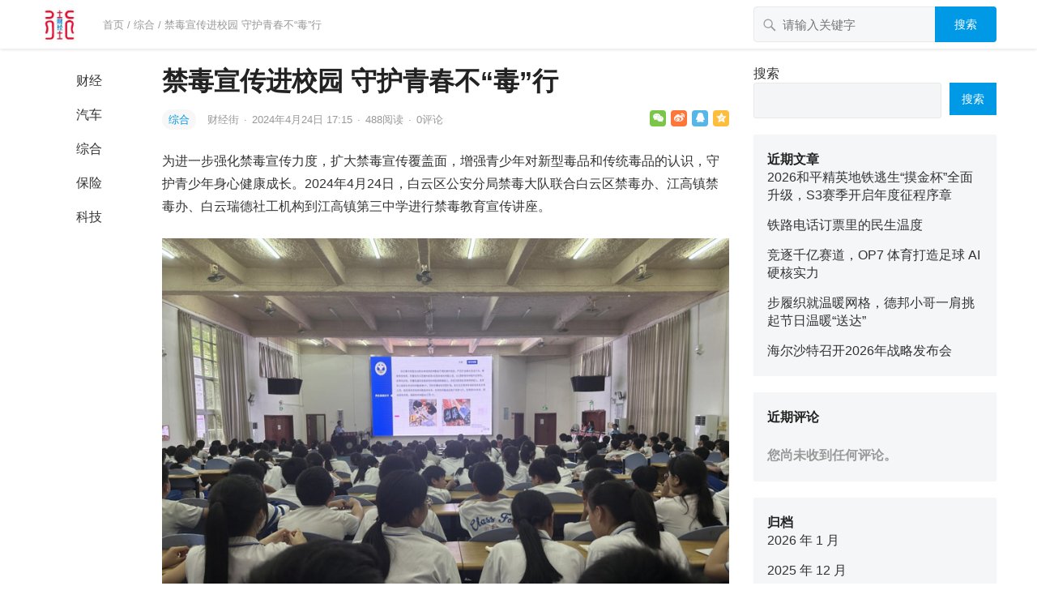

--- FILE ---
content_type: text/html; charset=UTF-8
request_url: http://www.zgcaijingjie.com/zonghe/1481.html
body_size: 14000
content:
<!DOCTYPE html>
<html lang="zh-Hans">
<head>
<meta charset="UTF-8">
<meta name="viewport" content="width=device-width, initial-scale=1">
<meta http-equiv="X-UA-Compatible" content="IE=edge">
<meta name="HandheldFriendly" content="true">
<link rel="profile" href="http://gmpg.org/xfn/11">
<meta name='robots' content='max-image-preview:large' />
<link rel='dns-prefetch' href='//www.zgcaijingjie.com' />
<link rel="alternate" type="application/rss+xml" title="财经街 &raquo; Feed" href="http://www.zgcaijingjie.com/feed" />
<link rel="alternate" type="application/rss+xml" title="财经街 &raquo; 评论 Feed" href="http://www.zgcaijingjie.com/comments/feed" />
<link rel="alternate" type="application/rss+xml" title="财经街 &raquo; 禁毒宣传进校园 守护青春不“毒”行 评论 Feed" href="http://www.zgcaijingjie.com/zonghe/1481.html/feed" />
<script type="text/javascript">
/* <![CDATA[ */
window._wpemojiSettings = {"baseUrl":"https:\/\/s.w.org\/images\/core\/emoji\/15.0.3\/72x72\/","ext":".png","svgUrl":"https:\/\/s.w.org\/images\/core\/emoji\/15.0.3\/svg\/","svgExt":".svg","source":{"concatemoji":"http:\/\/www.zgcaijingjie.com\/wp-includes\/js\/wp-emoji-release.min.js?ver=6.5.7"}};
/*! This file is auto-generated */
!function(i,n){var o,s,e;function c(e){try{var t={supportTests:e,timestamp:(new Date).valueOf()};sessionStorage.setItem(o,JSON.stringify(t))}catch(e){}}function p(e,t,n){e.clearRect(0,0,e.canvas.width,e.canvas.height),e.fillText(t,0,0);var t=new Uint32Array(e.getImageData(0,0,e.canvas.width,e.canvas.height).data),r=(e.clearRect(0,0,e.canvas.width,e.canvas.height),e.fillText(n,0,0),new Uint32Array(e.getImageData(0,0,e.canvas.width,e.canvas.height).data));return t.every(function(e,t){return e===r[t]})}function u(e,t,n){switch(t){case"flag":return n(e,"\ud83c\udff3\ufe0f\u200d\u26a7\ufe0f","\ud83c\udff3\ufe0f\u200b\u26a7\ufe0f")?!1:!n(e,"\ud83c\uddfa\ud83c\uddf3","\ud83c\uddfa\u200b\ud83c\uddf3")&&!n(e,"\ud83c\udff4\udb40\udc67\udb40\udc62\udb40\udc65\udb40\udc6e\udb40\udc67\udb40\udc7f","\ud83c\udff4\u200b\udb40\udc67\u200b\udb40\udc62\u200b\udb40\udc65\u200b\udb40\udc6e\u200b\udb40\udc67\u200b\udb40\udc7f");case"emoji":return!n(e,"\ud83d\udc26\u200d\u2b1b","\ud83d\udc26\u200b\u2b1b")}return!1}function f(e,t,n){var r="undefined"!=typeof WorkerGlobalScope&&self instanceof WorkerGlobalScope?new OffscreenCanvas(300,150):i.createElement("canvas"),a=r.getContext("2d",{willReadFrequently:!0}),o=(a.textBaseline="top",a.font="600 32px Arial",{});return e.forEach(function(e){o[e]=t(a,e,n)}),o}function t(e){var t=i.createElement("script");t.src=e,t.defer=!0,i.head.appendChild(t)}"undefined"!=typeof Promise&&(o="wpEmojiSettingsSupports",s=["flag","emoji"],n.supports={everything:!0,everythingExceptFlag:!0},e=new Promise(function(e){i.addEventListener("DOMContentLoaded",e,{once:!0})}),new Promise(function(t){var n=function(){try{var e=JSON.parse(sessionStorage.getItem(o));if("object"==typeof e&&"number"==typeof e.timestamp&&(new Date).valueOf()<e.timestamp+604800&&"object"==typeof e.supportTests)return e.supportTests}catch(e){}return null}();if(!n){if("undefined"!=typeof Worker&&"undefined"!=typeof OffscreenCanvas&&"undefined"!=typeof URL&&URL.createObjectURL&&"undefined"!=typeof Blob)try{var e="postMessage("+f.toString()+"("+[JSON.stringify(s),u.toString(),p.toString()].join(",")+"));",r=new Blob([e],{type:"text/javascript"}),a=new Worker(URL.createObjectURL(r),{name:"wpTestEmojiSupports"});return void(a.onmessage=function(e){c(n=e.data),a.terminate(),t(n)})}catch(e){}c(n=f(s,u,p))}t(n)}).then(function(e){for(var t in e)n.supports[t]=e[t],n.supports.everything=n.supports.everything&&n.supports[t],"flag"!==t&&(n.supports.everythingExceptFlag=n.supports.everythingExceptFlag&&n.supports[t]);n.supports.everythingExceptFlag=n.supports.everythingExceptFlag&&!n.supports.flag,n.DOMReady=!1,n.readyCallback=function(){n.DOMReady=!0}}).then(function(){return e}).then(function(){var e;n.supports.everything||(n.readyCallback(),(e=n.source||{}).concatemoji?t(e.concatemoji):e.wpemoji&&e.twemoji&&(t(e.twemoji),t(e.wpemoji)))}))}((window,document),window._wpemojiSettings);
/* ]]> */
</script>
<style id='wp-emoji-styles-inline-css' type='text/css'>

	img.wp-smiley, img.emoji {
		display: inline !important;
		border: none !important;
		box-shadow: none !important;
		height: 1em !important;
		width: 1em !important;
		margin: 0 0.07em !important;
		vertical-align: -0.1em !important;
		background: none !important;
		padding: 0 !important;
	}
</style>
<link rel='stylesheet' id='wp-block-library-css' href='http://www.zgcaijingjie.com/wp-includes/css/dist/block-library/style.min.css?ver=6.5.7' type='text/css' media='all' />
<style id='classic-theme-styles-inline-css' type='text/css'>
/*! This file is auto-generated */
.wp-block-button__link{color:#fff;background-color:#32373c;border-radius:9999px;box-shadow:none;text-decoration:none;padding:calc(.667em + 2px) calc(1.333em + 2px);font-size:1.125em}.wp-block-file__button{background:#32373c;color:#fff;text-decoration:none}
</style>
<style id='global-styles-inline-css' type='text/css'>
body{--wp--preset--color--black: #000000;--wp--preset--color--cyan-bluish-gray: #abb8c3;--wp--preset--color--white: #ffffff;--wp--preset--color--pale-pink: #f78da7;--wp--preset--color--vivid-red: #cf2e2e;--wp--preset--color--luminous-vivid-orange: #ff6900;--wp--preset--color--luminous-vivid-amber: #fcb900;--wp--preset--color--light-green-cyan: #7bdcb5;--wp--preset--color--vivid-green-cyan: #00d084;--wp--preset--color--pale-cyan-blue: #8ed1fc;--wp--preset--color--vivid-cyan-blue: #0693e3;--wp--preset--color--vivid-purple: #9b51e0;--wp--preset--gradient--vivid-cyan-blue-to-vivid-purple: linear-gradient(135deg,rgba(6,147,227,1) 0%,rgb(155,81,224) 100%);--wp--preset--gradient--light-green-cyan-to-vivid-green-cyan: linear-gradient(135deg,rgb(122,220,180) 0%,rgb(0,208,130) 100%);--wp--preset--gradient--luminous-vivid-amber-to-luminous-vivid-orange: linear-gradient(135deg,rgba(252,185,0,1) 0%,rgba(255,105,0,1) 100%);--wp--preset--gradient--luminous-vivid-orange-to-vivid-red: linear-gradient(135deg,rgba(255,105,0,1) 0%,rgb(207,46,46) 100%);--wp--preset--gradient--very-light-gray-to-cyan-bluish-gray: linear-gradient(135deg,rgb(238,238,238) 0%,rgb(169,184,195) 100%);--wp--preset--gradient--cool-to-warm-spectrum: linear-gradient(135deg,rgb(74,234,220) 0%,rgb(151,120,209) 20%,rgb(207,42,186) 40%,rgb(238,44,130) 60%,rgb(251,105,98) 80%,rgb(254,248,76) 100%);--wp--preset--gradient--blush-light-purple: linear-gradient(135deg,rgb(255,206,236) 0%,rgb(152,150,240) 100%);--wp--preset--gradient--blush-bordeaux: linear-gradient(135deg,rgb(254,205,165) 0%,rgb(254,45,45) 50%,rgb(107,0,62) 100%);--wp--preset--gradient--luminous-dusk: linear-gradient(135deg,rgb(255,203,112) 0%,rgb(199,81,192) 50%,rgb(65,88,208) 100%);--wp--preset--gradient--pale-ocean: linear-gradient(135deg,rgb(255,245,203) 0%,rgb(182,227,212) 50%,rgb(51,167,181) 100%);--wp--preset--gradient--electric-grass: linear-gradient(135deg,rgb(202,248,128) 0%,rgb(113,206,126) 100%);--wp--preset--gradient--midnight: linear-gradient(135deg,rgb(2,3,129) 0%,rgb(40,116,252) 100%);--wp--preset--font-size--small: 13px;--wp--preset--font-size--medium: 20px;--wp--preset--font-size--large: 36px;--wp--preset--font-size--x-large: 42px;--wp--preset--spacing--20: 0.44rem;--wp--preset--spacing--30: 0.67rem;--wp--preset--spacing--40: 1rem;--wp--preset--spacing--50: 1.5rem;--wp--preset--spacing--60: 2.25rem;--wp--preset--spacing--70: 3.38rem;--wp--preset--spacing--80: 5.06rem;--wp--preset--shadow--natural: 6px 6px 9px rgba(0, 0, 0, 0.2);--wp--preset--shadow--deep: 12px 12px 50px rgba(0, 0, 0, 0.4);--wp--preset--shadow--sharp: 6px 6px 0px rgba(0, 0, 0, 0.2);--wp--preset--shadow--outlined: 6px 6px 0px -3px rgba(255, 255, 255, 1), 6px 6px rgba(0, 0, 0, 1);--wp--preset--shadow--crisp: 6px 6px 0px rgba(0, 0, 0, 1);}:where(.is-layout-flex){gap: 0.5em;}:where(.is-layout-grid){gap: 0.5em;}body .is-layout-flex{display: flex;}body .is-layout-flex{flex-wrap: wrap;align-items: center;}body .is-layout-flex > *{margin: 0;}body .is-layout-grid{display: grid;}body .is-layout-grid > *{margin: 0;}:where(.wp-block-columns.is-layout-flex){gap: 2em;}:where(.wp-block-columns.is-layout-grid){gap: 2em;}:where(.wp-block-post-template.is-layout-flex){gap: 1.25em;}:where(.wp-block-post-template.is-layout-grid){gap: 1.25em;}.has-black-color{color: var(--wp--preset--color--black) !important;}.has-cyan-bluish-gray-color{color: var(--wp--preset--color--cyan-bluish-gray) !important;}.has-white-color{color: var(--wp--preset--color--white) !important;}.has-pale-pink-color{color: var(--wp--preset--color--pale-pink) !important;}.has-vivid-red-color{color: var(--wp--preset--color--vivid-red) !important;}.has-luminous-vivid-orange-color{color: var(--wp--preset--color--luminous-vivid-orange) !important;}.has-luminous-vivid-amber-color{color: var(--wp--preset--color--luminous-vivid-amber) !important;}.has-light-green-cyan-color{color: var(--wp--preset--color--light-green-cyan) !important;}.has-vivid-green-cyan-color{color: var(--wp--preset--color--vivid-green-cyan) !important;}.has-pale-cyan-blue-color{color: var(--wp--preset--color--pale-cyan-blue) !important;}.has-vivid-cyan-blue-color{color: var(--wp--preset--color--vivid-cyan-blue) !important;}.has-vivid-purple-color{color: var(--wp--preset--color--vivid-purple) !important;}.has-black-background-color{background-color: var(--wp--preset--color--black) !important;}.has-cyan-bluish-gray-background-color{background-color: var(--wp--preset--color--cyan-bluish-gray) !important;}.has-white-background-color{background-color: var(--wp--preset--color--white) !important;}.has-pale-pink-background-color{background-color: var(--wp--preset--color--pale-pink) !important;}.has-vivid-red-background-color{background-color: var(--wp--preset--color--vivid-red) !important;}.has-luminous-vivid-orange-background-color{background-color: var(--wp--preset--color--luminous-vivid-orange) !important;}.has-luminous-vivid-amber-background-color{background-color: var(--wp--preset--color--luminous-vivid-amber) !important;}.has-light-green-cyan-background-color{background-color: var(--wp--preset--color--light-green-cyan) !important;}.has-vivid-green-cyan-background-color{background-color: var(--wp--preset--color--vivid-green-cyan) !important;}.has-pale-cyan-blue-background-color{background-color: var(--wp--preset--color--pale-cyan-blue) !important;}.has-vivid-cyan-blue-background-color{background-color: var(--wp--preset--color--vivid-cyan-blue) !important;}.has-vivid-purple-background-color{background-color: var(--wp--preset--color--vivid-purple) !important;}.has-black-border-color{border-color: var(--wp--preset--color--black) !important;}.has-cyan-bluish-gray-border-color{border-color: var(--wp--preset--color--cyan-bluish-gray) !important;}.has-white-border-color{border-color: var(--wp--preset--color--white) !important;}.has-pale-pink-border-color{border-color: var(--wp--preset--color--pale-pink) !important;}.has-vivid-red-border-color{border-color: var(--wp--preset--color--vivid-red) !important;}.has-luminous-vivid-orange-border-color{border-color: var(--wp--preset--color--luminous-vivid-orange) !important;}.has-luminous-vivid-amber-border-color{border-color: var(--wp--preset--color--luminous-vivid-amber) !important;}.has-light-green-cyan-border-color{border-color: var(--wp--preset--color--light-green-cyan) !important;}.has-vivid-green-cyan-border-color{border-color: var(--wp--preset--color--vivid-green-cyan) !important;}.has-pale-cyan-blue-border-color{border-color: var(--wp--preset--color--pale-cyan-blue) !important;}.has-vivid-cyan-blue-border-color{border-color: var(--wp--preset--color--vivid-cyan-blue) !important;}.has-vivid-purple-border-color{border-color: var(--wp--preset--color--vivid-purple) !important;}.has-vivid-cyan-blue-to-vivid-purple-gradient-background{background: var(--wp--preset--gradient--vivid-cyan-blue-to-vivid-purple) !important;}.has-light-green-cyan-to-vivid-green-cyan-gradient-background{background: var(--wp--preset--gradient--light-green-cyan-to-vivid-green-cyan) !important;}.has-luminous-vivid-amber-to-luminous-vivid-orange-gradient-background{background: var(--wp--preset--gradient--luminous-vivid-amber-to-luminous-vivid-orange) !important;}.has-luminous-vivid-orange-to-vivid-red-gradient-background{background: var(--wp--preset--gradient--luminous-vivid-orange-to-vivid-red) !important;}.has-very-light-gray-to-cyan-bluish-gray-gradient-background{background: var(--wp--preset--gradient--very-light-gray-to-cyan-bluish-gray) !important;}.has-cool-to-warm-spectrum-gradient-background{background: var(--wp--preset--gradient--cool-to-warm-spectrum) !important;}.has-blush-light-purple-gradient-background{background: var(--wp--preset--gradient--blush-light-purple) !important;}.has-blush-bordeaux-gradient-background{background: var(--wp--preset--gradient--blush-bordeaux) !important;}.has-luminous-dusk-gradient-background{background: var(--wp--preset--gradient--luminous-dusk) !important;}.has-pale-ocean-gradient-background{background: var(--wp--preset--gradient--pale-ocean) !important;}.has-electric-grass-gradient-background{background: var(--wp--preset--gradient--electric-grass) !important;}.has-midnight-gradient-background{background: var(--wp--preset--gradient--midnight) !important;}.has-small-font-size{font-size: var(--wp--preset--font-size--small) !important;}.has-medium-font-size{font-size: var(--wp--preset--font-size--medium) !important;}.has-large-font-size{font-size: var(--wp--preset--font-size--large) !important;}.has-x-large-font-size{font-size: var(--wp--preset--font-size--x-large) !important;}
.wp-block-navigation a:where(:not(.wp-element-button)){color: inherit;}
:where(.wp-block-post-template.is-layout-flex){gap: 1.25em;}:where(.wp-block-post-template.is-layout-grid){gap: 1.25em;}
:where(.wp-block-columns.is-layout-flex){gap: 2em;}:where(.wp-block-columns.is-layout-grid){gap: 2em;}
.wp-block-pullquote{font-size: 1.5em;line-height: 1.6;}
</style>
<link rel='stylesheet' id='datoutiao-style-css' href='http://www.zgcaijingjie.com/wp-content/themes/datoutiao/style.css?ver=20210801' type='text/css' media='all' />
<link rel='stylesheet' id='genericons-style-css' href='http://www.zgcaijingjie.com/wp-content/themes/datoutiao/genericons/genericons/genericons.css?ver=6.5.7' type='text/css' media='all' />
<link rel='stylesheet' id='datoutiao-responsive-style-css' href='http://www.zgcaijingjie.com/wp-content/themes/datoutiao/responsive.css?ver=20210801' type='text/css' media='all' />
<script type="text/javascript" src="http://www.zgcaijingjie.com/wp-includes/js/jquery/jquery.min.js?ver=3.7.1" id="jquery-core-js"></script>
<script type="text/javascript" src="http://www.zgcaijingjie.com/wp-includes/js/jquery/jquery-migrate.min.js?ver=3.4.1" id="jquery-migrate-js"></script>
<script type="text/javascript" id="simple-likes-public-js-js-extra">
/* <![CDATA[ */
var simpleLikes = {"ajaxurl":"http:\/\/www.zgcaijingjie.com\/wp-admin\/admin-ajax.php","like":"\u70b9\u8d5e\u8fd9\u7bc7\u6587\u7ae0","unlike":"\u53d6\u6d88\u70b9\u8d5e"};
/* ]]> */
</script>
<script type="text/javascript" src="http://www.zgcaijingjie.com/wp-content/themes/datoutiao/assets/js/simple-likes-public.js?ver=0.5" id="simple-likes-public-js-js"></script>
<link rel="https://api.w.org/" href="http://www.zgcaijingjie.com/wp-json/" /><link rel="alternate" type="application/json" href="http://www.zgcaijingjie.com/wp-json/wp/v2/posts/1481" /><link rel="EditURI" type="application/rsd+xml" title="RSD" href="http://www.zgcaijingjie.com/xmlrpc.php?rsd" />
<meta name="generator" content="WordPress 6.5.7" />
<link rel="canonical" href="http://www.zgcaijingjie.com/zonghe/1481.html" />
<link rel='shortlink' href='http://www.zgcaijingjie.com/?p=1481' />
<link rel="alternate" type="application/json+oembed" href="http://www.zgcaijingjie.com/wp-json/oembed/1.0/embed?url=http%3A%2F%2Fwww.zgcaijingjie.com%2Fzonghe%2F1481.html" />
<link rel="alternate" type="text/xml+oembed" href="http://www.zgcaijingjie.com/wp-json/oembed/1.0/embed?url=http%3A%2F%2Fwww.zgcaijingjie.com%2Fzonghe%2F1481.html&#038;format=xml" />
<title>禁毒宣传进校园 守护青春不“毒”行-财经街</title>
<meta name="description" content="为进一步强化禁毒宣传力度，扩大禁毒宣传覆盖面，增强青少年对新&hellip;" />
<meta name="keywords" content="" />
<link rel="pingback" href="http://www.zgcaijingjie.com/xmlrpc.php"><link rel="icon" href="http://www.zgcaijingjie.com/wp-content/uploads/2024/03/cropped-cropped-120-32x32.jpg" sizes="32x32" />
<link rel="icon" href="http://www.zgcaijingjie.com/wp-content/uploads/2024/03/cropped-cropped-120-192x192.jpg" sizes="192x192" />
<link rel="apple-touch-icon" href="http://www.zgcaijingjie.com/wp-content/uploads/2024/03/cropped-cropped-120-180x180.jpg" />
<meta name="msapplication-TileImage" content="http://www.zgcaijingjie.com/wp-content/uploads/2024/03/cropped-cropped-120-270x270.jpg" />

<style type="text/css">
	
	/* Theme Colors */
	.site-header {
		background-color: #222;
	}
	.site-header,
	.site-header a,
	.site-header a:visited,
	#primary-menu li a {	
		color: #ffffff;
	}
	.site-header a:hover,
	#primary-menu li a:hover {
		color: rgba(255,255,255,0.8);
	}		
	.site-header .search-icon:hover span,
	.site-header .search-icon:hover span:before,
	#primary-menu li li a:hover,
	.sf-menu li.current-menu-item a,
	.sf-menu li.current-menu-item a:hover,
	article.hentry .edit-link a,
	.page-content a,
	.entry-content a,
	.comment-author a,
	.comment-content a,
	.comment-reply-title small a:hover,
	.sidebar .widget a,
	.site-footer .widget a,
	#site-bottom a:hover,
	.entry-view-more button,
	.pagination .page-numbers:hover,
	.pagination .page-numbers.current,
	.bottom-right a:hover .text,
	.bottom-right span.icon-link:hover .text,
	.tooltip .left h3,
	.entry-content .zhuanti-block .zhuanti-title a:hover,
	.entry-content .zhuanti-block ul li a:hover,
	#primary .must-log-in a,
	.widget_tag_cloud .tagcloud a,
	.author-box .author-meta .author-name span {
		color: #0099e5;
	}
	.tag-list li a:hover,
	button,
	.btn,
	input[type="submit"],
	input[type="reset"],
	input[type="button"],
	.widget_tag_cloud .tagcloud a:hover {
		background-color: #0099e5;
	}
	.entry-category a,
	.widget_tag_cloud .tagcloud a {
		border-color: #0099e5;
	}
	.entry-category a,
	.entry-category a:hover {
		color: #0099e5 !important;
	}
	.site-title a,
	.site-title a:hover,
	a:hover,	
	.sidebar .widget a:hover,
	.site-footer .widget a:hover,
	.entry-title a:hover,
	.page-content a:hover,
	.entry-content a:hover,
	.content-list .entry-title a:hover,
	article.hentry .edit-link a:hover,
	.comment-content a:hover,
	.single #primary .sticky-breadcrumbs .entry-comment a,
	.entry-meta a:hover,
	.sidebar .widget_kuaixun ul > li .collapsible:hover,
	#primary .must-log-in a:hover {
		color: #ff4c4c;
	}	
	.sidebar-2 #left-nav li.menu-item-home a,
	.category .sidebar-2 #left-nav li.menu-item-home a:hover,
	.sidebar-2 #left-nav li a:hover,
	.sidebar-2 #left-nav li.current-cat a,
	.sidebar-2 #left-nav li.current-menu-item a,
	.sidebar-2 #left-nav li.categories h3,
	.search .sidebar-2 #left-nav li.menu-item-home a,
	.single .sidebar-2 #left-nav li.menu-item-home a,
	.author .sidebar-2 #left-nav li.menu-item-home a,
	.tag .sidebar-2 #left-nav li.menu-item-home a,
	.title-flag,
	.entry-related h3:before, 
	.sidebar .widget .widget-title:before,
	.comment-reply-title:before,
	.comments-title:before {
		background-color: #ff4c4c; 
	}
	.category .sidebar-2 #left-nav li.menu-item-home a {
		background-color: transparent;
	}

	/* Customize thumbnail width on content list */
	@media only screen and (min-width: 1179px) {
		#recent-content.content-list .thumbnail-link {
			width: 160px;
		}
	}

	
	
	.content-list .hentry .post-wrap,
	.content-list .content-ad {
		padding: 10px 0;
	}

			.pagination {
			display: none;
		}
	
	.sidebar .widget_categories .cat-item {
				width: 25%;	}
	@media only screen and (min-width: 1179px) {
		#recent-content.content-list .entry-overview.no-excerpt {
						height: 102.85714285714px;
		}
		#featured-slider {
						
			max-height: 273px;
		}		
	}

</style>


</head>

<body class="post-template-default single single-post postid-1481 single-format-standard wp-custom-logo">
<div id="page" class="site">

	
	<div class="mobile-header clear">
		<div class="container">
		<div class="site-branding">

			
				<div id="logo">
					<span class="helper"></span>
					<a href="http://www.zgcaijingjie.com/" class="custom-logo-link" rel="home"><img width="120" height="117" src="http://www.zgcaijingjie.com/wp-content/uploads/2024/03/cropped-120.jpg" class="custom-logo" alt="财经街" decoding="async" /></a>									</div><!-- #logo -->

			
		</div><!-- .site-branding -->

		<ul class="top-right">	

			
									<li class="header-login">
						<a href="http://www.zgcaijingjie.com/wp-login.php" title="登录">登录</a>
					</li>
				
									<li class="header-register">
						<a href="http://www.zgcaijingjie.com/wp-login.php?action=register" title="注册">注册</a>
					</li>
					

				

			<li class="header-toggles">
				<button class="toggle nav-toggle mobile-nav-toggle" data-toggle-target=".menu-modal"  data-toggle-body-class="showing-menu-modal" aria-expanded="false" data-set-focus=".close-nav-toggle">
					<span class="toggle-inner">
						<span class="toggle-icon">
							<svg class="svg-icon" aria-hidden="true" role="img" focusable="false" xmlns="http://www.w3.org/2000/svg" width="26" height="7" viewBox="0 0 26 7"><path fill-rule="evenodd" d="M332.5,45 C330.567003,45 329,43.4329966 329,41.5 C329,39.5670034 330.567003,38 332.5,38 C334.432997,38 336,39.5670034 336,41.5 C336,43.4329966 334.432997,45 332.5,45 Z M342,45 C340.067003,45 338.5,43.4329966 338.5,41.5 C338.5,39.5670034 340.067003,38 342,38 C343.932997,38 345.5,39.5670034 345.5,41.5 C345.5,43.4329966 343.932997,45 342,45 Z M351.5,45 C349.567003,45 348,43.4329966 348,41.5 C348,39.5670034 349.567003,38 351.5,38 C353.432997,38 355,39.5670034 355,41.5 C355,43.4329966 353.432997,45 351.5,45 Z" transform="translate(-329 -38)" /></svg>						</span>
						<span class="toggle-text">菜单</span>
					</span>
				</button><!-- .nav-toggle -->
			</li><!-- .header-toggles -->		

			 
				<li class="header-search-icon">
					<span class="search-icon">
						<i class="fa fa-search"></i>
						<i class="fa fa-close"></i>			
					</span>
				</li>
			
			</ul>

		</ul><!-- .top-right -->

		 
			<div class="header-search">
				<form id="searchform" method="get" action="http://www.zgcaijingjie.com/">
	<input type="search" name="s" class="search-input" placeholder="请输入关键字" autocomplete="off">
	<button type="submit" class="search-submit">搜索</button>		
</form>			</div><!-- .header-search -->
				

		</div><!-- .container -->
	</div><!-- .mobile-header -->

	<div class="menu-modal cover-modal header-footer-group" data-modal-target-string=".menu-modal">

		<div class="menu-modal-inner modal-inner">

			<div class="menu-wrapper section-inner">

				<div class="menu-top">

					<button class="toggle close-nav-toggle fill-children-current-color" data-toggle-target=".menu-modal" data-toggle-body-class="showing-menu-modal" aria-expanded="false" data-set-focus=".menu-modal">
						<span class="toggle-text">关闭菜单</span>
						<svg class="svg-icon" aria-hidden="true" role="img" focusable="false" xmlns="http://www.w3.org/2000/svg" width="16" height="16" viewBox="0 0 16 16"><polygon fill="" fill-rule="evenodd" points="6.852 7.649 .399 1.195 1.445 .149 7.899 6.602 14.352 .149 15.399 1.195 8.945 7.649 15.399 14.102 14.352 15.149 7.899 8.695 1.445 15.149 .399 14.102" /></svg>					</button><!-- .nav-toggle -->

					
					<nav class="mobile-menu" aria-label="Mobile" role="navigation">

						<ul class="modal-menu reset-list-style">

						<li class="page_item page-item-2"><div class="ancestor-wrapper"><a href="http://www.zgcaijingjie.com/tags">标签</a></div><!-- .ancestor-wrapper --></li>

						</ul>

					</nav>

				</div><!-- .menu-top -->

			</div><!-- .menu-wrapper -->

		</div><!-- .menu-modal-inner -->

	</div><!-- .menu-modal -->		

	
	<div class="single-header clear">
		<div class="container">
		<div class="site-branding">

			
				<div id="logo">
					<span class="helper"></span>
					<a href="http://www.zgcaijingjie.com/" class="custom-logo-link" rel="home"><img width="120" height="117" src="http://www.zgcaijingjie.com/wp-content/uploads/2024/03/cropped-120.jpg" class="custom-logo" alt="财经街" decoding="async" /></a>									</div><!-- #logo -->

			
		</div><!-- .site-branding -->

					<div class="single-breadcrumbs">
					<a href="http://www.zgcaijingjie.com">首页</a> / <a href="http://www.zgcaijingjie.com/zonghe " >综合</a>  <span class="single-breadcrumbs-title">/ 禁毒宣传进校园 守护青春不“毒”行</span>
			</div>
		
		
				

				

						

		
			<div class="header-search">
				<form id="searchform" method="get" action="http://www.zgcaijingjie.com/">
	<input type="search" name="s" class="search-input" placeholder="请输入关键字" autocomplete="off">
	<button type="submit" class="search-submit">搜索</button>		
</form>			</div><!-- .header-search -->

		
		</div><!-- .container -->
	</div><!-- .single-header -->

	
	<div id="content" class="site-content container site_container clear">
	
	<div id="primary" class="content-area">


		
<div class="left-col sidebar-2">
	
	
	<nav id="left-nav" class="left-navigation">
		<div class="menu-%e5%b7%a6%e4%be%a7%e5%af%bc%e8%88%aa-container"><ul id="left-menu" class="left-menu"><li id="menu-item-13" class="menu-item menu-item-type-taxonomy menu-item-object-category menu-item-13"><a href="http://www.zgcaijingjie.com/caijing">财经</a></li>
<li id="menu-item-65" class="menu-item menu-item-type-taxonomy menu-item-object-category menu-item-65"><a href="http://www.zgcaijingjie.com/qiche">汽车</a></li>
<li id="menu-item-66" class="menu-item menu-item-type-taxonomy menu-item-object-category current-post-ancestor current-menu-parent current-post-parent menu-item-66"><a href="http://www.zgcaijingjie.com/zonghe">综合</a></li>
<li id="menu-item-88" class="menu-item menu-item-type-taxonomy menu-item-object-category menu-item-88"><a href="http://www.zgcaijingjie.com/baoxian">保险</a></li>
<li id="menu-item-232" class="menu-item menu-item-type-taxonomy menu-item-object-category menu-item-232"><a href="http://www.zgcaijingjie.com/keji">科技</a></li>
</ul></div>	</nav><!-- #left-nav -->

</div><!-- .left-col -->



		<div class="right-col">

			<main id="main" class="site-main" >

			
<article id="post-1481" class="post-1481 post type-post status-publish format-standard hentry category-zonghe">

	<header class="entry-header">	

		<div id="single-sticky">

			<h1 class="entry-title">禁毒宣传进校园 守护青春不“毒”行</h1>
			
				<div class="entry-meta clear">

	
		<span class="entry-category">
			<a href="http://www.zgcaijingjie.com/zonghe " >综合</a> 		</span><!-- .entry-category -->

	
	
		<span class="entry-author">
			
			<a href="http://www.zgcaijingjie.com/author/cjj">

				
				财经街
			</a>

			<span class="sep">&middot;</span>

		</span><!-- .entry-author -->

	
			<span class="entry-date">
			2024年4月24日 17:15		</span><!-- .entry-date -->

	
			<span class="sep">&middot;</span>
		<span class="entry-views">
			<span class="view-count">488</span>阅读		</span>
	
			<span class="sep">&middot;</span>
		<span class="entry-comment"><a href="http://www.zgcaijingjie.com/zonghe/1481.html#respond" class="comments-link" >0评论</a></span>
	
			<div class="entry-meta-right">
			<span class="social-share" data-sites="wechat, weibo, qq, qzone"></span>
		</div><!-- .entry-meta-right -->
	
</div><!-- .entry-meta -->
			
			
									

		</div><!-- #single-sticky -->

	</header><!-- .entry-header -->

	
	

	<div class="entry-content">

				
		<p>为进一步强化禁毒宣传力度，扩大禁毒宣传覆盖面，增强青少年对新型毒品和传统毒品的认识，守护青少年身心健康成长。2024年4月24日，白云区公安分局禁毒大队联合白云区禁毒办、江高镇禁毒办、白云瑞德社工机构到江高镇第三中学进行禁毒教育宣传讲座。</p>
<p><img decoding="async" title="1713950054661917.png" src="http://nxobject.oss-cn-shanghai.aliyuncs.com/yhdoc/202404/24/202404241714141770882163.png" alt="image.png" /></p>
<p>活动中，白云区公安分局禁毒大队民警给同学们上了一堂别开生面的青少年毒品预防教育宣传课，用一个个鲜活的案例、一幅幅触目惊心的图片，讲述了毒品对个人、家庭、社会的危害、毒品的分类、预防毒品的方法及鉴别和处理涉毒问题等知识，提醒孩子们擦亮双眼，特别警惕“上头电子烟”依托咪酯的危害，不轻易接受陌生人的食物、饮料，不明产地的漂亮糖果等。</p>
<p><img decoding="async" title="1713950062571876.png" src="http://nxobject.oss-cn-shanghai.aliyuncs.com/yhdoc/202404/24/20240424171422276288290.png" alt="image.png" /></p>
<p>现场禁毒工作人员还向师生们分发了禁毒宣传彩页，组织他们参观了禁毒宣传展板，进一步加强了同学们识毒拒毒意识。</p>
<p><img decoding="async" title="1713950070285500.png" src="http://nxobject.oss-cn-shanghai.aliyuncs.com/yhdoc/202404/24/202404241714301163665891.png" alt="image.png" /></p>

	</div><!-- .entry-content -->

	
		<div class="single-credit">
			本文来自网络，不代表立场，转载请注明出处：<a href="http://www.zgcaijingjie.com/zonghe/1481.html"">http://www.zgcaijingjie.com/zonghe/1481.html</a>		</div>

		
	
	<div class="entry-footer clear">
		<div class="entry-tags">

							
					</div><!-- .entry-tags -->

		
			<span class="custom-share">
				<span class="social-share" data-sites="wechat, weibo, qq, qzone"></span>
			</span>

				
	</div><!-- .entry-footer -->

</article><!-- #post-## -->



<div class="author-box clear">
	<a href="http://www.zgcaijingjie.com/author/cjj"><img alt='' src='http://gravatar.wpfast.org/avatar/0810da43be3eb1f948d8bec454df1549?s=80&#038;d=mm&#038;r=g' srcset='http://gravatar.wpfast.org/avatar/0810da43be3eb1f948d8bec454df1549?s=160&#038;d=mm&#038;r=g 2x' class='avatar avatar-80 photo' height='80' width='80' decoding='async'/></a>
	<div class="author-meta">	
		<h4 class="author-name"><a href="http://www.zgcaijingjie.com/author/cjj">财经街</a><span>作者</span></h4>	
		<div class="author-desc">
					</div>
	</div>
</div><!-- .author-box -->


	<div class="post-nav clear">
		<div class="post-nav-previous"><i class="fa fa-angle-left"></i> 上一篇<a href="http://www.zgcaijingjie.com/zonghe/1483.html" rel="next">生态宜居新画卷：福鼎人的城市绿洲</a></div>		<div class="post-nav-next">下一篇 <i class="fa fa-angle-right"></i><a href="http://www.zgcaijingjie.com/zonghe/1479.html" rel="prev">文峰区东关街道安惠苑社区：党建引领“1234”，真情服务沁人心</a></div>	</div>



		<div class="entry-related clear">
			<h3>为您推荐</h3>
			<div id="recent-content" class="related-loop content-list clear">
									
	

<article id="post-10983" class="clear last post-10983 post type-post status-publish format-standard hentry category-zonghe">	
	<div class="post-wrap">
	
					<a target="_blank" class="thumbnail-link" href="http://www.zgcaijingjie.com/zonghe/10983.html"><div class="thumbnail-wrap"><img src="http://www.zgcaijingjie.com/wp-content/themes/datoutiao/thumb.php?src=https://pic.cnmtpt.com/Uploadfiles/20260121/6390460511415543602658228.jpg&w=280&h=180" alt="2026和平精英地铁逃生“摸金杯”全面升级，S3赛季开启年度征程序章"/></div></a>		
		
	<div class="entry-overview no-excerpt">

		<div class="entry-overview-inner">
			
			<h2 class="entry-title"><a href="http://www.zgcaijingjie.com/zonghe/10983.html" target="_blank">2026和平精英地铁逃生“摸金杯”全面升级，S3赛季开启年度征程序章</a></h2>

			
										

			<div class="entry-meta">

	
		<span class="entry-category">
			<a href="http://www.zgcaijingjie.com/zonghe " >综合</a> 		</span><!-- .entry-category -->

	
	
		<span class="entry-author">
			
			<a href="http://www.zgcaijingjie.com/author/cjj">

				<img alt='' src='http://gravatar.wpfast.org/avatar/0810da43be3eb1f948d8bec454df1549?s=80&#038;d=mm&#038;r=g' srcset='http://gravatar.wpfast.org/avatar/0810da43be3eb1f948d8bec454df1549?s=160&#038;d=mm&#038;r=g 2x' class='avatar avatar-80 photo' height='80' width='80' decoding='async'/>
				财经街
			</a>

							<span class="sep">&middot;</span>
			
		</span><!-- .entry-author -->

	
			<span class="entry-date">
			2026年1月21日							<span class="sep">&middot;</span>
					</span><!-- .entry-date -->
	
			<span class="entry-views">
			<span class="view-count">6</span>阅读		</span>
				
	
	
</div><!-- .entry-meta -->
		</div><!-- .entry-overview-inner -->
	
	</div><!-- .entry-overview -->
	</div><!-- .post-wrap -->
</article><!-- #post-10983 -->					
									
	

<article id="post-10981" class="clear last post-10981 post type-post status-publish format-standard hentry category-zonghe">	
	<div class="post-wrap">
	
							
		
	<div class="entry-overview-alt no-excerpt">

		<div class="entry-overview-inner">
			
			<h2 class="entry-title"><a href="http://www.zgcaijingjie.com/zonghe/10981.html" target="_blank">铁路电话订票里的民生温度</a></h2>

			
										

			<div class="entry-meta">

	
		<span class="entry-category">
			<a href="http://www.zgcaijingjie.com/zonghe " >综合</a> 		</span><!-- .entry-category -->

	
	
		<span class="entry-author">
			
			<a href="http://www.zgcaijingjie.com/author/cjj">

				<img alt='' src='http://gravatar.wpfast.org/avatar/0810da43be3eb1f948d8bec454df1549?s=80&#038;d=mm&#038;r=g' srcset='http://gravatar.wpfast.org/avatar/0810da43be3eb1f948d8bec454df1549?s=160&#038;d=mm&#038;r=g 2x' class='avatar avatar-80 photo' height='80' width='80' decoding='async'/>
				财经街
			</a>

							<span class="sep">&middot;</span>
			
		</span><!-- .entry-author -->

	
			<span class="entry-date">
			2026年1月21日							<span class="sep">&middot;</span>
					</span><!-- .entry-date -->
	
			<span class="entry-views">
			<span class="view-count">8</span>阅读		</span>
				
	
	
</div><!-- .entry-meta -->
		</div><!-- .entry-overview-inner -->
	
	</div><!-- .entry-overview -->
	</div><!-- .post-wrap -->
</article><!-- #post-10981 -->					
									
	

<article id="post-10979" class="clear last post-10979 post type-post status-publish format-standard hentry category-zonghe">	
	<div class="post-wrap">
	
					<a target="_blank" class="thumbnail-link" href="http://www.zgcaijingjie.com/zonghe/10979.html"><div class="thumbnail-wrap"><img src="http://www.zgcaijingjie.com/wp-content/themes/datoutiao/thumb.php?src=https://img2.danews.cc/upload/images/20260121/a67a478caf0d6660245639b36fb46647.jpg&w=280&h=180" alt="竞逐千亿赛道，OP7 体育打造足球 AI 硬核实力"/></div></a>		
		
	<div class="entry-overview no-excerpt">

		<div class="entry-overview-inner">
			
			<h2 class="entry-title"><a href="http://www.zgcaijingjie.com/zonghe/10979.html" target="_blank">竞逐千亿赛道，OP7 体育打造足球 AI 硬核实力</a></h2>

			
										

			<div class="entry-meta">

	
		<span class="entry-category">
			<a href="http://www.zgcaijingjie.com/zonghe " >综合</a> 		</span><!-- .entry-category -->

	
	
		<span class="entry-author">
			
			<a href="http://www.zgcaijingjie.com/author/cjj">

				<img alt='' src='http://gravatar.wpfast.org/avatar/0810da43be3eb1f948d8bec454df1549?s=80&#038;d=mm&#038;r=g' srcset='http://gravatar.wpfast.org/avatar/0810da43be3eb1f948d8bec454df1549?s=160&#038;d=mm&#038;r=g 2x' class='avatar avatar-80 photo' height='80' width='80' decoding='async'/>
				财经街
			</a>

							<span class="sep">&middot;</span>
			
		</span><!-- .entry-author -->

	
			<span class="entry-date">
			2026年1月21日							<span class="sep">&middot;</span>
					</span><!-- .entry-date -->
	
			<span class="entry-views">
			<span class="view-count">7</span>阅读		</span>
				
	
	
</div><!-- .entry-meta -->
		</div><!-- .entry-overview-inner -->
	
	</div><!-- .entry-overview -->
	</div><!-- .post-wrap -->
</article><!-- #post-10979 -->					
									
	

<article id="post-10977" class="clear last post-10977 post type-post status-publish format-standard hentry category-zonghe">	
	<div class="post-wrap">
	
					<a target="_blank" class="thumbnail-link" href="http://www.zgcaijingjie.com/zonghe/10977.html"><div class="thumbnail-wrap"><img src="http://www.zgcaijingjie.com/wp-content/themes/datoutiao/thumb.php?src=http://xinmeibao.oss-cn-hangzhou.aliyuncs.com/uploads/editor/20260120/1768894662572855.jpeg&w=280&h=180" alt="步履织就温暖网格，德邦小哥一肩挑起节日温暖“送达”"/></div></a>		
		
	<div class="entry-overview no-excerpt">

		<div class="entry-overview-inner">
			
			<h2 class="entry-title"><a href="http://www.zgcaijingjie.com/zonghe/10977.html" target="_blank">步履织就温暖网格，德邦小哥一肩挑起节日温暖“送达”</a></h2>

			
										

			<div class="entry-meta">

	
		<span class="entry-category">
			<a href="http://www.zgcaijingjie.com/zonghe " >综合</a> 		</span><!-- .entry-category -->

	
	
		<span class="entry-author">
			
			<a href="http://www.zgcaijingjie.com/author/cjj">

				<img alt='' src='http://gravatar.wpfast.org/avatar/0810da43be3eb1f948d8bec454df1549?s=80&#038;d=mm&#038;r=g' srcset='http://gravatar.wpfast.org/avatar/0810da43be3eb1f948d8bec454df1549?s=160&#038;d=mm&#038;r=g 2x' class='avatar avatar-80 photo' height='80' width='80' decoding='async'/>
				财经街
			</a>

							<span class="sep">&middot;</span>
			
		</span><!-- .entry-author -->

	
			<span class="entry-date">
			2026年1月21日							<span class="sep">&middot;</span>
					</span><!-- .entry-date -->
	
			<span class="entry-views">
			<span class="view-count">5</span>阅读		</span>
				
	
	
</div><!-- .entry-meta -->
		</div><!-- .entry-overview-inner -->
	
	</div><!-- .entry-overview -->
	</div><!-- .post-wrap -->
</article><!-- #post-10977 -->					
									
	

<article id="post-10975" class="clear last post-10975 post type-post status-publish format-standard hentry category-zonghe">	
	<div class="post-wrap">
	
					<a target="_blank" class="thumbnail-link" href="http://www.zgcaijingjie.com/zonghe/10975.html"><div class="thumbnail-wrap"><img src="http://www.zgcaijingjie.com/wp-content/themes/datoutiao/thumb.php?src=https://pic.cnmtpt.com/Uploadfiles/20260120/2026012017423159567.001.jpeg&w=280&h=180" alt="海尔沙特召开2026年战略发布会"/></div></a>		
		
	<div class="entry-overview no-excerpt">

		<div class="entry-overview-inner">
			
			<h2 class="entry-title"><a href="http://www.zgcaijingjie.com/zonghe/10975.html" target="_blank">海尔沙特召开2026年战略发布会</a></h2>

			
										

			<div class="entry-meta">

	
		<span class="entry-category">
			<a href="http://www.zgcaijingjie.com/zonghe " >综合</a> 		</span><!-- .entry-category -->

	
	
		<span class="entry-author">
			
			<a href="http://www.zgcaijingjie.com/author/cjj">

				<img alt='' src='http://gravatar.wpfast.org/avatar/0810da43be3eb1f948d8bec454df1549?s=80&#038;d=mm&#038;r=g' srcset='http://gravatar.wpfast.org/avatar/0810da43be3eb1f948d8bec454df1549?s=160&#038;d=mm&#038;r=g 2x' class='avatar avatar-80 photo' height='80' width='80' decoding='async'/>
				财经街
			</a>

							<span class="sep">&middot;</span>
			
		</span><!-- .entry-author -->

	
			<span class="entry-date">
			2026年1月21日							<span class="sep">&middot;</span>
					</span><!-- .entry-date -->
	
			<span class="entry-views">
			<span class="view-count">8</span>阅读		</span>
				
	
	
</div><!-- .entry-meta -->
		</div><!-- .entry-overview-inner -->
	
	</div><!-- .entry-overview -->
	</div><!-- .post-wrap -->
</article><!-- #post-10975 -->					
									
	

<article id="post-10973" class="clear last post-10973 post type-post status-publish format-standard hentry category-zonghe">	
	<div class="post-wrap">
	
					<a target="_blank" class="thumbnail-link" href="http://www.zgcaijingjie.com/zonghe/10973.html"><div class="thumbnail-wrap"><img src="http://www.zgcaijingjie.com/wp-content/themes/datoutiao/thumb.php?src=https://pic.cnmtpt.com/Uploadfiles/20260120/2026012015480505430.001.jpeg&w=280&h=180" alt="海尔智家旗下GE冰箱获2026“CES最佳产品”奖"/></div></a>		
		
	<div class="entry-overview no-excerpt">

		<div class="entry-overview-inner">
			
			<h2 class="entry-title"><a href="http://www.zgcaijingjie.com/zonghe/10973.html" target="_blank">海尔智家旗下GE冰箱获2026“CES最佳产品”奖</a></h2>

			
										

			<div class="entry-meta">

	
		<span class="entry-category">
			<a href="http://www.zgcaijingjie.com/zonghe " >综合</a> 		</span><!-- .entry-category -->

	
	
		<span class="entry-author">
			
			<a href="http://www.zgcaijingjie.com/author/cjj">

				<img alt='' src='http://gravatar.wpfast.org/avatar/0810da43be3eb1f948d8bec454df1549?s=80&#038;d=mm&#038;r=g' srcset='http://gravatar.wpfast.org/avatar/0810da43be3eb1f948d8bec454df1549?s=160&#038;d=mm&#038;r=g 2x' class='avatar avatar-80 photo' height='80' width='80' decoding='async'/>
				财经街
			</a>

							<span class="sep">&middot;</span>
			
		</span><!-- .entry-author -->

	
			<span class="entry-date">
			2026年1月21日							<span class="sep">&middot;</span>
					</span><!-- .entry-date -->
	
			<span class="entry-views">
			<span class="view-count">9</span>阅读		</span>
				
	
	
</div><!-- .entry-meta -->
		</div><!-- .entry-overview-inner -->
	
	</div><!-- .entry-overview -->
	</div><!-- .post-wrap -->
</article><!-- #post-10973 -->					
									
	

<article id="post-10971" class="clear last post-10971 post type-post status-publish format-standard hentry category-zonghe">	
	<div class="post-wrap">
	
					<a target="_blank" class="thumbnail-link" href="http://www.zgcaijingjie.com/zonghe/10971.html"><div class="thumbnail-wrap"><img src="http://www.zgcaijingjie.com/wp-content/themes/datoutiao/thumb.php?src=https://pic.cnmtpt.com/Uploadfiles/20260120/2026012015170657343.001.png&w=280&h=180" alt="卡萨帝咖啡机亮相中奥建交55周年非遗特展复刻金杯标准"/></div></a>		
		
	<div class="entry-overview no-excerpt">

		<div class="entry-overview-inner">
			
			<h2 class="entry-title"><a href="http://www.zgcaijingjie.com/zonghe/10971.html" target="_blank">卡萨帝咖啡机亮相中奥建交55周年非遗特展复刻金杯标准</a></h2>

			
										

			<div class="entry-meta">

	
		<span class="entry-category">
			<a href="http://www.zgcaijingjie.com/zonghe " >综合</a> 		</span><!-- .entry-category -->

	
	
		<span class="entry-author">
			
			<a href="http://www.zgcaijingjie.com/author/cjj">

				<img alt='' src='http://gravatar.wpfast.org/avatar/0810da43be3eb1f948d8bec454df1549?s=80&#038;d=mm&#038;r=g' srcset='http://gravatar.wpfast.org/avatar/0810da43be3eb1f948d8bec454df1549?s=160&#038;d=mm&#038;r=g 2x' class='avatar avatar-80 photo' height='80' width='80' decoding='async'/>
				财经街
			</a>

							<span class="sep">&middot;</span>
			
		</span><!-- .entry-author -->

	
			<span class="entry-date">
			2026年1月21日							<span class="sep">&middot;</span>
					</span><!-- .entry-date -->
	
			<span class="entry-views">
			<span class="view-count">9</span>阅读		</span>
				
	
	
</div><!-- .entry-meta -->
		</div><!-- .entry-overview-inner -->
	
	</div><!-- .entry-overview -->
	</div><!-- .post-wrap -->
</article><!-- #post-10971 -->					
									
	

<article id="post-10969" class="clear last post-10969 post type-post status-publish format-standard hentry category-zonghe">	
	<div class="post-wrap">
	
					<a target="_blank" class="thumbnail-link" href="http://www.zgcaijingjie.com/zonghe/10969.html"><div class="thumbnail-wrap"><img src="http://www.zgcaijingjie.com/wp-content/themes/datoutiao/thumb.php?src=https://pic.cnmtpt.com/Uploadfiles/20260120/2026012015432227477.001.jpeg&w=280&h=180" alt="卡萨帝亮相中奥建交55周年非遗特展"/></div></a>		
		
	<div class="entry-overview no-excerpt">

		<div class="entry-overview-inner">
			
			<h2 class="entry-title"><a href="http://www.zgcaijingjie.com/zonghe/10969.html" target="_blank">卡萨帝亮相中奥建交55周年非遗特展</a></h2>

			
										

			<div class="entry-meta">

	
		<span class="entry-category">
			<a href="http://www.zgcaijingjie.com/zonghe " >综合</a> 		</span><!-- .entry-category -->

	
	
		<span class="entry-author">
			
			<a href="http://www.zgcaijingjie.com/author/cjj">

				<img alt='' src='http://gravatar.wpfast.org/avatar/0810da43be3eb1f948d8bec454df1549?s=80&#038;d=mm&#038;r=g' srcset='http://gravatar.wpfast.org/avatar/0810da43be3eb1f948d8bec454df1549?s=160&#038;d=mm&#038;r=g 2x' class='avatar avatar-80 photo' height='80' width='80' decoding='async'/>
				财经街
			</a>

							<span class="sep">&middot;</span>
			
		</span><!-- .entry-author -->

	
			<span class="entry-date">
			2026年1月21日							<span class="sep">&middot;</span>
					</span><!-- .entry-date -->
	
			<span class="entry-views">
			<span class="view-count">10</span>阅读		</span>
				
	
	
</div><!-- .entry-meta -->
		</div><!-- .entry-overview-inner -->
	
	</div><!-- .entry-overview -->
	</div><!-- .post-wrap -->
</article><!-- #post-10969 -->					
									
	

<article id="post-10967" class="clear last post-10967 post type-post status-publish format-standard hentry category-zonghe">	
	<div class="post-wrap">
	
					<a target="_blank" class="thumbnail-link" href="http://www.zgcaijingjie.com/zonghe/10967.html"><div class="thumbnail-wrap"><img src="http://www.zgcaijingjie.com/wp-content/themes/datoutiao/thumb.php?src=https://pic.cnmtpt.com/Uploadfiles/20260120/2026012014531872492.001.jpeg&w=280&h=180" alt="中奥建交55周年：卡萨帝洗衣机亮相非遗特展"/></div></a>		
		
	<div class="entry-overview no-excerpt">

		<div class="entry-overview-inner">
			
			<h2 class="entry-title"><a href="http://www.zgcaijingjie.com/zonghe/10967.html" target="_blank">中奥建交55周年：卡萨帝洗衣机亮相非遗特展</a></h2>

			
										

			<div class="entry-meta">

	
		<span class="entry-category">
			<a href="http://www.zgcaijingjie.com/zonghe " >综合</a> 		</span><!-- .entry-category -->

	
	
		<span class="entry-author">
			
			<a href="http://www.zgcaijingjie.com/author/cjj">

				<img alt='' src='http://gravatar.wpfast.org/avatar/0810da43be3eb1f948d8bec454df1549?s=80&#038;d=mm&#038;r=g' srcset='http://gravatar.wpfast.org/avatar/0810da43be3eb1f948d8bec454df1549?s=160&#038;d=mm&#038;r=g 2x' class='avatar avatar-80 photo' height='80' width='80' decoding='async'/>
				财经街
			</a>

							<span class="sep">&middot;</span>
			
		</span><!-- .entry-author -->

	
			<span class="entry-date">
			2026年1月21日							<span class="sep">&middot;</span>
					</span><!-- .entry-date -->
	
			<span class="entry-views">
			<span class="view-count">10</span>阅读		</span>
				
	
	
</div><!-- .entry-meta -->
		</div><!-- .entry-overview-inner -->
	
	</div><!-- .entry-overview -->
	</div><!-- .post-wrap -->
</article><!-- #post-10967 -->					
									
	

<article id="post-10965" class="clear last post-10965 post type-post status-publish format-standard hentry category-zonghe">	
	<div class="post-wrap">
	
							
		
	<div class="entry-overview-alt no-excerpt">

		<div class="entry-overview-inner">
			
			<h2 class="entry-title"><a href="http://www.zgcaijingjie.com/zonghe/10965.html" target="_blank">动车穿雪野渔鲜赴远方</a></h2>

			
										

			<div class="entry-meta">

	
		<span class="entry-category">
			<a href="http://www.zgcaijingjie.com/zonghe " >综合</a> 		</span><!-- .entry-category -->

	
	
		<span class="entry-author">
			
			<a href="http://www.zgcaijingjie.com/author/cjj">

				<img alt='' src='http://gravatar.wpfast.org/avatar/0810da43be3eb1f948d8bec454df1549?s=80&#038;d=mm&#038;r=g' srcset='http://gravatar.wpfast.org/avatar/0810da43be3eb1f948d8bec454df1549?s=160&#038;d=mm&#038;r=g 2x' class='avatar avatar-80 photo' height='80' width='80' decoding='async'/>
				财经街
			</a>

							<span class="sep">&middot;</span>
			
		</span><!-- .entry-author -->

	
			<span class="entry-date">
			2026年1月20日							<span class="sep">&middot;</span>
					</span><!-- .entry-date -->
	
			<span class="entry-views">
			<span class="view-count">16</span>阅读		</span>
				
	
	
</div><!-- .entry-meta -->
		</div><!-- .entry-overview-inner -->
	
	</div><!-- .entry-overview -->
	</div><!-- .post-wrap -->
</article><!-- #post-10965 -->					
							</div><!-- .related-posts -->
		</div><!-- .entry-related -->
	


<div id="comments" class="comments-area">

		<div id="respond" class="comment-respond">
		<h3 id="reply-title" class="comment-reply-title">发表回复 <small><a rel="nofollow" id="cancel-comment-reply-link" href="/zonghe/1481.html#respond" style="display:none;">取消回复</a></small></h3><form action="http://www.zgcaijingjie.com/wp-comments-post.php" method="post" id="commentform" class="comment-form" novalidate><p class="comment-notes"><span id="email-notes">您的邮箱地址不会被公开。</span> <span class="required-field-message">必填项已用 <span class="required">*</span> 标注</span></p><p class="comment-form-comment"><label for="comment">评论 <span class="required">*</span></label> <textarea id="comment" name="comment" cols="45" rows="8" maxlength="65525" required></textarea></p><p class="comment-form-author"><label for="author">显示名称 <span class="required">*</span></label> <input id="author" name="author" type="text" value="" size="30" maxlength="245" autocomplete="name" required /></p>
<p class="comment-form-email"><label for="email">邮箱 <span class="required">*</span></label> <input id="email" name="email" type="email" value="" size="30" maxlength="100" aria-describedby="email-notes" autocomplete="email" required /></p>
<p class="comment-form-cookies-consent"><input id="wp-comment-cookies-consent" name="wp-comment-cookies-consent" type="checkbox" value="yes" /> <label for="wp-comment-cookies-consent">在此浏览器中保存我的显示名称、邮箱地址和网站地址，以便下次评论时使用。</label></p>
<p class="form-submit"><input name="submit" type="submit" id="submit" class="submit" value="发表评论" /> <input type='hidden' name='comment_post_ID' value='1481' id='comment_post_ID' />
<input type='hidden' name='comment_parent' id='comment_parent' value='0' />
</p></form>	</div><!-- #respond -->
	
</div><!-- #comments -->

			</main><!-- #main -->

		</div><!-- .right-col -->

	</div><!-- #primary -->


<aside id="secondary" class="widget-area sidebar">
	<div class="sidebar__inner">

	
		
	
	<div id="block-2" class="widget widget_block widget_search"><form role="search" method="get" action="http://www.zgcaijingjie.com/" class="wp-block-search__button-outside wp-block-search__text-button wp-block-search"    ><label class="wp-block-search__label" for="wp-block-search__input-1" >搜索</label><div class="wp-block-search__inside-wrapper " ><input class="wp-block-search__input" id="wp-block-search__input-1" placeholder="" value="" type="search" name="s" required /><button aria-label="搜索" class="wp-block-search__button wp-element-button" type="submit" >搜索</button></div></form></div><div id="block-3" class="widget widget_block"><div class="wp-block-group"><div class="wp-block-group__inner-container is-layout-flow wp-block-group-is-layout-flow"><h2 class="wp-block-heading">近期文章</h2><ul class="wp-block-latest-posts__list wp-block-latest-posts"><li><a class="wp-block-latest-posts__post-title" href="http://www.zgcaijingjie.com/zonghe/10983.html">2026和平精英地铁逃生“摸金杯”全面升级，S3赛季开启年度征程序章</a></li>
<li><a class="wp-block-latest-posts__post-title" href="http://www.zgcaijingjie.com/zonghe/10981.html">铁路电话订票里的民生温度</a></li>
<li><a class="wp-block-latest-posts__post-title" href="http://www.zgcaijingjie.com/zonghe/10979.html">竞逐千亿赛道，OP7 体育打造足球 AI 硬核实力</a></li>
<li><a class="wp-block-latest-posts__post-title" href="http://www.zgcaijingjie.com/zonghe/10977.html">步履织就温暖网格，德邦小哥一肩挑起节日温暖“送达”</a></li>
<li><a class="wp-block-latest-posts__post-title" href="http://www.zgcaijingjie.com/zonghe/10975.html">海尔沙特召开2026年战略发布会</a></li>
</ul></div></div></div><div id="block-4" class="widget widget_block"><div class="wp-block-group"><div class="wp-block-group__inner-container is-layout-flow wp-block-group-is-layout-flow"><h2 class="wp-block-heading">近期评论</h2><div class="no-comments wp-block-latest-comments">您尚未收到任何评论。</div></div></div></div><div id="block-5" class="widget widget_block"><div class="wp-block-group"><div class="wp-block-group__inner-container is-layout-flow wp-block-group-is-layout-flow"><h2 class="wp-block-heading">归档</h2><ul class="wp-block-archives-list wp-block-archives">	<li><a href='http://www.zgcaijingjie.com/date/2026/01'>2026 年 1 月</a></li>
	<li><a href='http://www.zgcaijingjie.com/date/2025/12'>2025 年 12 月</a></li>
	<li><a href='http://www.zgcaijingjie.com/date/2025/11'>2025 年 11 月</a></li>
	<li><a href='http://www.zgcaijingjie.com/date/2025/10'>2025 年 10 月</a></li>
	<li><a href='http://www.zgcaijingjie.com/date/2025/09'>2025 年 9 月</a></li>
	<li><a href='http://www.zgcaijingjie.com/date/2025/08'>2025 年 8 月</a></li>
	<li><a href='http://www.zgcaijingjie.com/date/2025/07'>2025 年 7 月</a></li>
	<li><a href='http://www.zgcaijingjie.com/date/2025/06'>2025 年 6 月</a></li>
	<li><a href='http://www.zgcaijingjie.com/date/2025/05'>2025 年 5 月</a></li>
	<li><a href='http://www.zgcaijingjie.com/date/2025/04'>2025 年 4 月</a></li>
	<li><a href='http://www.zgcaijingjie.com/date/2025/03'>2025 年 3 月</a></li>
	<li><a href='http://www.zgcaijingjie.com/date/2025/02'>2025 年 2 月</a></li>
	<li><a href='http://www.zgcaijingjie.com/date/2025/01'>2025 年 1 月</a></li>
	<li><a href='http://www.zgcaijingjie.com/date/2024/12'>2024 年 12 月</a></li>
	<li><a href='http://www.zgcaijingjie.com/date/2024/11'>2024 年 11 月</a></li>
	<li><a href='http://www.zgcaijingjie.com/date/2024/10'>2024 年 10 月</a></li>
	<li><a href='http://www.zgcaijingjie.com/date/2024/09'>2024 年 9 月</a></li>
	<li><a href='http://www.zgcaijingjie.com/date/2024/08'>2024 年 8 月</a></li>
	<li><a href='http://www.zgcaijingjie.com/date/2024/07'>2024 年 7 月</a></li>
	<li><a href='http://www.zgcaijingjie.com/date/2024/06'>2024 年 6 月</a></li>
	<li><a href='http://www.zgcaijingjie.com/date/2024/05'>2024 年 5 月</a></li>
	<li><a href='http://www.zgcaijingjie.com/date/2024/04'>2024 年 4 月</a></li>
	<li><a href='http://www.zgcaijingjie.com/date/2024/03'>2024 年 3 月</a></li>
	<li><a href='http://www.zgcaijingjie.com/date/2024/02'>2024 年 2 月</a></li>
</ul></div></div></div><div id="block-6" class="widget widget_block"><div class="wp-block-group"><div class="wp-block-group__inner-container is-layout-flow wp-block-group-is-layout-flow"><h2 class="wp-block-heading">分类目录</h2><ul class="wp-block-categories-list wp-block-categories">	<li class="cat-item cat-item-6"><a href="http://www.zgcaijingjie.com/baoxian">保险</a>
</li>
	<li class="cat-item cat-item-5"><a href="http://www.zgcaijingjie.com/qiche">汽车</a>
</li>
	<li class="cat-item cat-item-7"><a href="http://www.zgcaijingjie.com/keji">科技</a>
</li>
	<li class="cat-item cat-item-1"><a href="http://www.zgcaijingjie.com/zonghe">综合</a>
</li>
	<li class="cat-item cat-item-3"><a href="http://www.zgcaijingjie.com/caijing">财经</a>
</li>
</ul></div></div></div>
	

<div id="site-bottom" class="widget clear">

	
	<div class="site-info">

		
					工信部备案: <a href="https://beian.miit.gov.cn/" target="_blank" rel="nofollow">冀ICP备19036298号-3</a>
		<br/>	
		
		© 2021 <a href="http://zgcaijingjie.com">财经街</a> - <a href="https://beian.miit.gov.cn/" target="_blank">冀ICP备19036298号-3
</a>
	</div><!-- .site-info -->
	
</div>
	</div><!-- .sidebar__inner -->
</aside><!-- #secondary -->

	</div><!-- #content .site-content -->
	
	</div><!-- #page -->

<div class="bottom-right">
	
	
	
		<div id="back-top" class="bottom-icon">
		<a href="#top" title="返回顶部">
			<span class="icon"><i class="fa fa-chevron-up"></i></span>
			<span class="text">返回顶部</span>
		</a>
	</div>
	</div><!-- .bottom-right -->

<script type="text/javascript" src="http://www.zgcaijingjie.com/wp-content/themes/datoutiao/assets/js/superfish.js?ver=6.5.7" id="superfish-js"></script>
<script type="text/javascript" src="http://www.zgcaijingjie.com/wp-content/themes/datoutiao/assets/js/modernizr.js?ver=6.5.7" id="modernizr-js"></script>
<script type="text/javascript" src="http://www.zgcaijingjie.com/wp-content/themes/datoutiao/assets/js/html5.js?ver=6.5.7" id="html5-js"></script>
<script type="text/javascript" src="http://www.zgcaijingjie.com/wp-content/themes/datoutiao/assets/js/jquery.bxslider.js?ver=6.5.7" id="bxslider-js"></script>
<script type="text/javascript" src="http://www.zgcaijingjie.com/wp-content/themes/datoutiao/assets/js/index.js?ver=20200320" id="index-js"></script>
<script type="text/javascript" src="http://www.zgcaijingjie.com/wp-content/themes/datoutiao/assets/js/qrcode.js?ver=6.5.7" id="qrcode-js"></script>
<script type="text/javascript" src="http://www.zgcaijingjie.com/wp-content/themes/datoutiao/assets/js/social-share.js?ver=6.5.7" id="social-share-js"></script>
<script type="text/javascript" src="http://www.zgcaijingjie.com/wp-content/themes/datoutiao/assets/js/theia-sticky-sidebar.js?ver=6.5.7" id="sticky-sidebar-js"></script>
<script type="text/javascript" src="http://www.zgcaijingjie.com/wp-content/themes/datoutiao/assets/js/jquery.custom.js?ver=20180916" id="datoutiao-custom-js"></script>
<script type="text/javascript" src="http://www.zgcaijingjie.com/wp-includes/js/comment-reply.min.js?ver=6.5.7" id="comment-reply-js" async="async" data-wp-strategy="async"></script>

<script>
(function($){ //create closure so we can safely use $ as alias for jQuery

    $(document).ready(function(){

        "use strict";

		$('.bxslider').owlCarousel({
			autoplay: true,
			autoplayHoverPause: true,
			loop: true,
		    dots: true,
		    nav:true,
		    responsiveClass:true,
			responsive:{
			    0:{
			        items:1
			    },
			    600:{
			        items:1
			    },
			    1000:{
			        items:1
			    }
			}		    		    
		})				

    });


})(jQuery);	
</script>

<script>
(function($){ //create closure so we can safely use $ as alias for jQuery

    $(document).ready(function(){

        "use strict";

        
       	
        /*-----------------------------------------------------------------------------------*/
        /*  Sticky Left Navigation
        /*-----------------------------------------------------------------------------------*/
			 

		    jQuery('.left-col').theiaStickySidebar({
		      // Settings
		      additionalMarginTop: 42		    });	   

				

			 

		    jQuery('.sidebar').theiaStickySidebar({
		      // Settings
		      additionalMarginTop: 52,
		      additionalMarginBottom: 20
		    });

				

        /*-----------------------------------------------------------------------------------*/
        /*  Back to Top
        /*-----------------------------------------------------------------------------------*/
			 

        $(function () {
            // fade in #back-top
            $(window).scroll(function () {
                if ($(this).scrollTop() > 100) {
                    $('.bottom-right #back-top.bottom-icon').css('visibility','visible');
                } else {
                    $('.bottom-right #back-top.bottom-icon').css('visibility','hidden');
                }
            });

            // scroll body to 0px on click
            $('#back-top').click(function () {
                $('body,html').animate({
                    scrollTop: 0
                }, 400);
                return false;
            });
        });     
				

    });

})(jQuery);

</script>


<script>
// Get the modal
var modal = document.getElementById('myModal');

// Get the button that opens the modal
var btn = document.getElementById("myBtn");

// Get the <span> element that closes the modal
var span = document.getElementsByClassName("close")[0];

// When the user clicks the button, open the modal 
btn.onclick = function() {
    modal.style.display = "block";
}

// When the user clicks on <span> (x), close the modal
span.onclick = function() {
    modal.style.display = "none";
}

// When the user clicks anywhere outside of the modal, close it
window.onclick = function(event) {
    if (event.target == modal) {
        modal.style.display = "none";
    }
}
</script>



</body>
</html>


--- FILE ---
content_type: text/css
request_url: http://www.zgcaijingjie.com/wp-content/themes/datoutiao/style.css?ver=20210801
body_size: 21259
content:
@charset "UTF-8";
/*
Theme Name: Datoutiao
Theme URI: http://www.zhutibaba.com
Author: 主题巴巴
Author URI: http://www.zhutibaba.com
Description: 大头条是一款由主题巴巴网原创的WordPress主题，适合用于各类博客、新闻网站、资讯网站、自媒体网站或个人站点。
Version: 1.1.1
License: GNU General Public License v2 or later
License URI: http://www.gnu.org/licenses/gpl-2.0.html
Text Domain: datoutiao
Tags: one-column, two-columns, right-sidebar, flexible-header, custom-colors, custom-header, custom-menu, custom-logo, editor-style, featured-images, footer-widgets, sticky-post, theme-options, threaded-comments, translation-ready
*/
/*--------------------------------------------------------------
0. Reset
--------------------------------------------------------------*/
@import url(assets/css/font-awesome.min.css);
html {
  -webkit-text-size-adjust: 100%; }

html, body, div, span, object, iframe,
h1, h2, h3, h4, h5, h6, p, blockquote, pre,
abbr, address, cite, code,
del, dfn, em, img, ins, kbd, q, samp,
small, strong, sub, sup, var,
b, i,
dl, dt, dd, ol, ul, li,
fieldset, form, label, legend,
table, caption, tbody, tfoot, thead, tr, th, td,
article, aside, canvas, details, figcaption, figure,
footer, header, hgroup, menu, nav, section, summary,
time, mark, audio, video {
  margin: 0;
  padding: 0;
  border: 0;
  outline: 0;
  font-size: 100%;
  vertical-align: baseline;
  background: transparent;
  word-wrap: break-word; }

body {
  line-height: 1; }

article, aside, details, figcaption, figure,
footer, header, hgroup, menu, nav, section, main {
  display: block; }

nav ul {
  list-style: none; }

blockquote, q {
  quotes: none; }

blockquote:before, blockquote:after,
q:before, q:after {
  content: '';
  content: none; }

a {
  margin: 0;
  padding: 0;
  font-size: 100%;
  vertical-align: baseline;
  background: transparent; }

ins {
  color: #333;
  text-decoration: none; }

mark {
  background-color: #ff9;
  color: #333;
  font-style: italic;
  font-weight: bold; }

del {
  text-decoration: line-through; }

abbr[title], dfn[title] {
  border-bottom: 1px dotted;
  cursor: help; }

table {
  border-collapse: collapse;
  border-spacing: 0; }

hr {
  display: block;
  height: 1px;
  border: 0;
  border-top: 1px solid #eee;
  margin: 1em 0;
  padding: 0; }

input, select {
  vertical-align: middle; }

sup {
  top: -.5em; }

sub, sup {
  font-size: 75%;
  line-height: 0;
  position: relative;
  vertical-align: baseline; }

pre {
  white-space: pre-wrap; }

.no-list-style {
  list-style: none;
  margin: 0;
  padding: 0; }

figure > img {
  display: block; }

img {
  height: auto;
  max-width: 100%; }

img[class*="align"],
img[class*="attachment-"] {
  height: auto; }

embed,
iframe,
object {
  max-width: 100%;
  width: 100%; }

/*--------------------------------------------------------------
# Accessibility
--------------------------------------------------------------*/
/* Text meant only for screen readers. */
.screen-reader-text {
  clip: rect(1px, 1px, 1px, 1px);
  position: absolute !important;
  height: 1px;
  width: 1px;
  overflow: hidden; }

.screen-reader-text:focus {
  background-color: #f1f1f1;
  border-radius: 3px;
  box-shadow: 0 0 2px 2px rgba(0, 0, 0, 0.6);
  clip: auto !important;
  color: #21759b;
  display: block;
  font-size: 14px;
  font-size: 0.875rem;
  font-weight: bold;
  height: auto;
  left: 5px;
  line-height: normal;
  padding: 15px 23px 14px;
  text-decoration: none;
  top: 5px;
  width: auto;
  z-index: 100000;
  /* Above WP toolbar. */ }

/*--------------------------------------------------------------
# Media
--------------------------------------------------------------*/
.page-content .wp-smiley,
.entry-content .wp-smiley,
.comment-content .wp-smiley {
  border: none;
  margin-bottom: 0;
  margin-top: 0;
  padding: 0; }

/* Make sure embeds and iframes fit their containers. */
embed,
iframe,
object {
  max-width: 100%; }

/*--------------------------------------------------------------
## Captions
--------------------------------------------------------------*/
.wp-caption {
  margin-bottom: 1.5em;
  max-width: 100%; }

.wp-caption img[class*="wp-image-"] {
  display: block;
  margin-left: auto;
  margin-right: auto; }

.wp-caption .wp-caption-text {
  margin: 0.5075em 0; }

.wp-caption-text {
  text-align: center; }

/*--------------------------------------------------------------
## Galleries
--------------------------------------------------------------*/
.gallery {
  margin-bottom: 1.5em; }

.gallery-item {
  display: inline-block;
  text-align: center;
  vertical-align: top;
  width: 100%; }

.gallery-columns-2 .gallery-item {
  max-width: 50%; }

.gallery-columns-3 .gallery-item {
  max-width: 33.33%; }

.gallery-columns-4 .gallery-item {
  max-width: 25%; }

.gallery-columns-5 .gallery-item {
  max-width: 20%; }

.gallery-columns-6 .gallery-item {
  max-width: 16.66%; }

.gallery-columns-7 .gallery-item {
  max-width: 14.28%; }

.gallery-columns-8 .gallery-item {
  max-width: 12.5%; }

.gallery-columns-9 .gallery-item {
  max-width: 11.11%; }

.gallery-caption {
  display: block; }

/*--------------------------------------------------------------
1. Defaults
--------------------------------------------------------------*/
h1, h2, h3, h4, h5, h6 {
  color: #222;
  font-weight: 700; }

strong,
b {
  font-weight: bold; }

input,
textarea,
select {
  -webkit-appearance: none;
  -moz-box-sizing: border-box;
  -webkit-box-sizing: border-box;
  box-sizing: border-box; }

select {
  box-sizing: border-box;
  border: 1px solid #ddd;
  border-radius: 0;
  padding: 0 .75em;
  height: 2.507em;
  font-size: .97em;
  max-width: 100%;
  width: 100%;
  vertical-align: middle;
  background-color: #fff;
  color: #333;
  box-shadow: inset 0 1px 2px rgba(0, 0, 0, 0.1);
  transition: color .3s, border .3s, background .3s, opacity .3s;
  box-shadow: inset 0 -1.4em 1em 0 rgba(0, 0, 0, 0.02);
  background-color: #fff;
  -webkit-appearance: none;
  -moz-appearance: none;
  background-position: right 10px center;
  background-repeat: no-repeat;
  background-size: 10px 10px; }

input,
input[type="text"],
input[type="email"],
input[type="url"],
input[type="search"],
input[type="password"],
textarea {
  font-size: 15px;
  font-weight: normal;
  background-color: #fff;
  border: 1px solid #ddd;
  outline: none;
  color: #333; }
  input:focus,
  input[type="text"]:focus,
  input[type="email"]:focus,
  input[type="url"]:focus,
  input[type="search"]:focus,
  input[type="password"]:focus,
  textarea:focus {
    border-color: #bfbfbf;
    outline: none; }

textarea {
  padding: 10px 15px; }

input[type="text"],
input[type="email"],
input[type="url"],
input[type="search"],
input[type="password"] {
  height: 40px;
  line-height: 40px;
  padding: 0 15px; }

button,
.btn,
input[type="submit"],
input[type="reset"],
input[type="button"] {
  border: none;
  color: #fff;
  padding: 0 15px;
  white-space: nowrap;
  vertical-align: middle;
  cursor: pointer;
  font-size: 14px;
  height: 40px;
  line-height: 40px;
  text-transform: uppercase;
  -webkit-user-select: none;
  -moz-user-select: none;
  -ms-user-select: none;
  user-select: none;
  -webkit-appearance: none;
  -webkit-backface-visibility: hidden; }

button:hover,
.btn:hover,
input[type="reset"]:hover,
input[type="submit"]:hover,
input[type="button"]:hover {
  text-decoration: none; }

button:focus,
textarea:focus {
  outline: 0; }

table {
  font-size: 14px;
  color: #333333;
  border-width: 1px;
  border-color: #e9e9e9;
  border-collapse: collapse;
  width: 100%; }

table th {
  border-width: 1px;
  padding: 8px;
  border-style: solid;
  border-color: #e6e6e6;
  background-color: #f0f0f0; }

table tr:hover td {
  background-color: #f9f9f9; }

table td {
  border-width: 1px;
  padding: 8px;
  border-style: solid;
  border-color: #e6e6e6;
  background-color: #ffffff; }

.alignleft {
  float: left;
  margin: 0 20px 20px 0; }

.alignright {
  float: right;
  margin: 0 0 20px 20px; }

.aligncenter {
  display: block;
  margin: 0 auto;
  text-align: center;
  clear: both; }

.alignnone {
  display: block; }

/* Clear Floats */
.clear:before,
.clear:after,
.sidebar .widget_categories ul:after,
.sidebar .widget_kuaixun .widget-title:after {
  content: "";
  display: table; }

.clear:after, .sidebar .widget_categories ul:after, .sidebar .widget_kuaixun .widget-title:after {
  clear: both; }

.clear, .sidebar .widget_categories ul:after, .sidebar .widget_kuaixun .widget-title:after {
  clear: both; }

.screen-reader-text {
  clip: rect(1px, 1px, 1px, 1px);
  position: absolute; }

.sticky,
.bypostauthor {
  background: inherit;
  color: inherit; }

body {
  background: #fff;
  color: #333;
  font-style: normal;
  font-size: 16px;
  font-weight: 400;
  line-height: 1.6em; }

a {
  color: #333;
  text-decoration: none; }
  a:hover {
    text-decoration: none; }
  a:visited {
    color: #333; }
  a:active, a:focus {
    outline: 0; }

.container {
  margin: 0 auto;
  width: 1180px;
  left: 0; }

/* =Genericons, thanks to FontSquirrel.com for conversion!
-------------------------------------------------------------- */
@font-face {
  font-family: 'Genericons';
  src: url("genericons/font/genericons-regular-webfont.eot");
  src: url("genericons/font/genericons-regular-webfont.eot?#iefix") format("embedded-opentype"), url("genericons/font/genericons-regular-webfont.woff") format("woff"), url("genericons/font/genericons-regular-webfont.ttf") format("truetype"), url("genericons/font/genericons-regular-webfont.svg#genericonsregular") format("svg");
  font-weight: normal;
  font-style: normal; }
/* Genericons */
.bypostauthor > article .fn:before,
.comment-edit-link:before,
.comment-reply-link:before,
.comment-reply-login:before,
.comment-reply-title small a:before,
.comment-list .children li:before,
.contributor-posts-link:before,
.menu-toggle:before,
.search-toggle:before,
.slider-direction-nav a:before,
.widget_happythemes_ephemera .widget-title:before {
  -webkit-font-smoothing: antialiased;
  display: inline-block;
  font: normal 16px/1 Genericons;
  text-decoration: inherit;
  vertical-align: text-bottom; }

/*--------------------------------------------------------------
# Header
--------------------------------------------------------------*/
#masthead .container {
  position: relative; }

.wp-custom-header {
  position: absolute;
  top: 0;
  height: 60px;
  width: 100%;
  overflow: hidden;
  text-align: center; }
  .wp-custom-header img {
    margin: 0 auto; }

.site-header {
  width: 100%;
  height: 36px;
  line-height: 36px; }
  .site-header .search-icon {
    display: none;
    position: absolute;
    top: 20px;
    right: 0; }
    .site-header .search-icon:hover {
      cursor: pointer; }
    .site-header .search-icon span:before {
      color: #333;
      font-size: 22px;
      vertical-align: middle; }
    .site-header .search-icon .genericon-search.active {
      display: none; }
    .site-header .search-icon .genericon-close {
      display: none; }
    .site-header .search-icon .genericon-close.active {
      display: inline-block; }

.search-input {
  background: #fff;
  border: 1px solid #ddd;
  outline: none;
  height: 38px;
  line-height: 38px;
  color: #333;
  text-indent: 5px; }
  .search-input:focus {
    background-color: #fff;
    border-color: #bfbfbf; }

.search-submit {
  border-left: none;
  color: #fff;
  font-size: 16px;
  height: 38px;
  line-height: 1;
  outline: none;
  cursor: pointer;
  text-align: center;
  vertical-align: middle; }

/* Header Search */
.header-search {
  line-height: 1;
  width: 300px;
  height: 44px; }
  .header-search:after {
    color: #999;
    font-family: 'Genericons';
    font-size: 20px;
    content: '\f400';
    position: absolute;
    top: 13px;
    left: 10px; }
  .header-search .search-input {
    background: #f6f7f8;
    border: 1px solid #e9e9e9;
    border-radius: 4px;
    color: #333;
    font-size: 15px;
    width: 300px;
    height: 44px;
    padding-left: 30px;
    position: absolute;
    top: 0;
    left: 0; }
  .header-search .search-submit {
    border-top-right-radius: 4px;
    border-bottom-right-radius: 4px;
    border: none;
    box-shadow: none;
    color: #fff;
    font-size: 14px;
    height: 44px;
    padding: 0;
    position: absolute;
    top: 0;
    right: 0;
    width: 76px;
    text-align: center;
    text-transform: uppercase; }

/*--------------------------------------------------------------
2.1 Logo
--------------------------------------------------------------*/
.single-header {
  -webkit-box-shadow: 0 1px 4px 0 rgba(0, 0, 0, 0.12);
  box-shadow: 0 1px 4px 0 rgba(0, 0, 0, 0.12);
  height: 60px;
  line-height: 60px; }
  .single-header .container {
    position: relative; }
  .single-header .site-branding {
    float: left;
    text-align: left;
    margin: 0;
    max-height: 60px; }
    .single-header .site-branding img {
      max-height: 46px;
      margin-top: 7px; }
  .single-header .header-search {
    position: absolute;
    top: 8px;
    right: 0; }

.site-branding {
  margin: 0 0 10px 0;
  text-align: center; }
  .site-branding #logo .logo-text {
    display: none; }
  .site-branding img {
    width: auto; }

.site-title {
  font-size: 1.4em; }
  .site-title a {
    font-weight: bold;
    display: block;
    text-decoration: none; }
    .site-title a:hover {
      text-decoration: none; }

.left-col .site-title {
  margin: 5px 0 20px;
  line-height: 1.2; }

.site-description {
  color: #999;
  font-size: 0.85em; }

/*--------------------------------------------------------------
2.1 Navigation Menu
--------------------------------------------------------------*/
/* Essential Styles */
.sf-menu * {
  margin: 0;
  padding: 0;
  list-style: none; }

.sf-menu {
  margin: 0;
  padding: 0;
  list-style: none; }
  .sf-menu li {
    position: relative; }
    .sf-menu li:hover > ul, .sf-menu li.sfHover > ul {
      display: block; }
  .sf-menu ul {
    position: absolute;
    display: none;
    top: 100%;
    left: 0;
    z-index: 99; }
    .sf-menu ul ul {
      top: 1px;
      left: 185px; }
  .sf-menu > li {
    float: left; }
  .sf-menu a {
    display: block;
    position: relative; }

/* Theme Navigation Skin */
.sf-menu {
  float: left; }
  .sf-menu ul {
    background-color: #fff;
    width: 200px;
    box-shadow: rgba(190, 190, 190, 0.45882) 0px 0 5px;
    -webkit-box-shadow: rgba(190, 190, 190, 0.45882) 0px 1px 5px;
    position: absolute;
    z-index: 999;
    padding: 0 15px; }
    .sf-menu ul:before {
      content: ' ';
      display: block;
      position: absolute;
      width: 7px;
      height: 7px;
      left: 30px;
      top: -7px;
      transform: translate(-50%, 50%) rotate(45deg);
      background-color: #fff;
      box-shadow: 0 1px 6px rgba(0, 0, 0, 0.2);
      z-index: 1; }
    .sf-menu ul ul:before {
      content: none; }
  .sf-menu a {
    text-decoration: none;
    zoom: 1;
    /* IE7 */ }
  .sf-menu li {
    line-height: 48px;
    white-space: nowrap;
    /* no need for Supersubs plugin */
    *white-space: normal;
    /* ...unless you support IE7 (let it wrap) */ }
    .sf-menu li a {
      padding: 0 15px;
      color: #333;
      font-size: 1em; }
      .sf-menu li a span {
        color: #fff;
        height: 16px;
        line-height: 16px;
        border-radius: 4px;
        font-size: 10px;
        padding: 0 3px;
        margin-left: 4px;
        display: inline-block;
        position: relative;
        top: -1px;
        text-transform: uppercase; }
        .sf-menu li a span.green {
          background-color: #6cbc35; }
        .sf-menu li a span.orange {
          background-color: #fd9f3e; }
        .sf-menu li a span.red {
          background-color: #ff4c4c; }
        .sf-menu li a span.blue {
          background-color: #00aeff; }
    .sf-menu li li {
      line-height: 1.5;
      border-bottom: 1px dotted #eee; }
      .sf-menu li li:first-child {
        background-color: #fff;
        z-index: 9; }
      .sf-menu li li:last-child {
        border-bottom: none; }
      .sf-menu li li a {
        background-color: #fff;
        color: #333;
        font-size: 1em;
        padding: 10px 0; }
  .sf-menu li:hover li a,
  .sf-menu li.sfHover li a {
    color: #333;
    display: block; }

/*** arrows (for all except IE7) **/
/* styling for both css and generated arrows */
.sf-arrows .sf-with-ul:after {
  position: absolute;
  right: 7px;
  content: '\f431';
  font: normal 14px/1 'Genericons';
  display: inline-block;
  -webkit-font-smoothing: antialiased;
  -moz-osx-font-smoothing: grayscale;
  transition: 0.45s transform; }

/* styling for right-facing arrows */
.sf-arrows ul .sf-with-ul:after {
  top: 0;
  right: 0;
  line-height: 1;
  content: '\f105';
  font: normal 14px/1 'fontawesome';
  display: inline-block;
  -webkit-font-smoothing: antialiased;
  -moz-osx-font-smoothing: grayscale;
  transform: none !important; }

#primary-bar {
  padding: 0 20px 0 10px; }

.top-right {
  float: right;
  line-height: 36px;
  font-size: 13px; }
  .top-right .current-date {
    margin-left: 6px; }
  .top-right li {
    border-right: 1px solid rgba(255, 255, 255, 0.2);
    display: inline-block;
    list-style: none;
    margin-right: 7px;
    padding-right: 7px;
    line-height: 1; }
    .top-right li:last-child {
      border-right: none;
      padding-right: 0;
      margin-right: 0; }
  .top-right .header-search-icon {
    position: relative;
    top: -2px; }
  .top-right .header-toggles {
    position: relative;
    top: -1px; }
    .top-right .header-toggles .svg-icon {
      fill: #333;
      width: 22px;
      position: relative;
      top: -1px; }

.mobile-header {
  -webkit-box-shadow: 0 1px 4px 0 rgba(0, 0, 0, 0.12);
  box-shadow: 0 1px 4px 0 rgba(0, 0, 0, 0.12);
  display: none;
  height: 60px;
  line-height: 60px; }
  .mobile-header .container {
    position: relative; }
  .mobile-header .site-branding {
    float: left;
    text-align: left;
    margin: 0; }
    .mobile-header .site-branding img {
      max-height: 36px;
      margin-top: 12px; }
  .mobile-header .top-right {
    line-height: 60px; }
    .mobile-header .top-right li {
      border: none; }
  .mobile-header .search-icon {
    display: block; }
    .mobile-header .search-icon:hover {
      cursor: pointer; }
    .mobile-header .search-icon .fa {
      color: #333;
      font-size: 18px;
      width: 20px;
      height: 30px;
      line-height: 30px;
      text-align: center;
      vertical-align: middle; }
    .mobile-header .search-icon .fa-search.active {
      display: none; }
    .mobile-header .search-icon .fa-close {
      display: none; }
    .mobile-header .search-icon .fa-close.active {
      display: inline-block; }
  .mobile-header .header-search {
    display: none;
    background-color: #fff;
    border-bottom-left-radius: 3px;
    border-bottom-right-radius: 3px;
    line-height: 1;
    width: 300px;
    height: 60px;
    position: absolute;
    top: 60px;
    right: 0;
    z-index: 2;
    box-shadow: rgba(190, 190, 190, 0.7) 0px 1px 5px;
    -webkit-box-shadow: rgba(190, 190, 190, 0.7) 0px 1px 5px; }
    .mobile-header .header-search:before {
      content: ' ';
      display: block;
      position: absolute;
      width: 8px;
      height: 8px;
      right: 3px;
      top: -8px;
      transform: translate(-50%, 50%) rotate(45deg);
      background-color: #fff;
      box-shadow: 0 1px 6px rgba(0, 0, 0, 0.2);
      z-index: 1; }
    .mobile-header .header-search:after {
      color: #999;
      font-family: 'Genericons';
      font-size: 24px;
      content: '\f400';
      position: absolute;
      top: 18px;
      left: 11px;
      z-index: 99; }
    .mobile-header .header-search form {
      z-index: 9;
      background: #fff;
      height: 60px;
      position: relative; }
    .mobile-header .header-search .search-input {
      background-color: #fff;
      border: none;
      color: #333;
      font-size: 16px;
      width: 236px;
      height: 60px;
      padding-left: 38px; }
    .mobile-header .header-search .search-submit {
      box-shadow: none;
      border-radius: 2px;
      color: #fff;
      font-size: 16px;
      height: 36px;
      position: absolute;
      top: 13px;
      right: 12px;
      padding: 0 12px; }
      .mobile-header .header-search .search-submit:hover {
        background-image: url("assets/img/overlay.png");
        background-repeat: repeat; }

#primary-menu {
  float: left; }
  #primary-menu.sf-arrows .sf-with-ul {
    padding-right: 24px; }
  #primary-menu.sf-arrows .sf-with-ul:after {
    line-height: 35px; }
  #primary-menu.sf-arrows li li .sf-with-ul {
    margin-right: 0; }
    #primary-menu.sf-arrows li li .sf-with-ul:after {
      top: 5px;
      right: -2px;
      line-height: 36px; }
  #primary-menu li {
    position: relative;
    transition: 0.3s all; }
    #primary-menu li a {
      font-size: 13px;
      line-height: 36px; }
    #primary-menu li.sfHover a,
    #primary-menu li a:hover {
      background: url("assets/img/overlay.png") repeat;
      box-shadow: 0 0 1px rgba(0, 0, 0, 0.15); }
      #primary-menu li.sfHover a.sf-with-ul:after,
      #primary-menu li a:hover.sf-with-ul:after {
        transform: rotate(180deg); }
    #primary-menu li a:hover {
      text-decoration: none; }
    #primary-menu li.current-menu-item li a {
      color: #111; }
    #primary-menu li ul {
      border-bottom-left-radius: 5px;
      border-bottom-right-radius: 5px;
      margin: 0; }
    #primary-menu li li {
      border-left: none;
      line-height: 1.5;
      padding-top: 0; }
      #primary-menu li li a:link,
      #primary-menu li li a:visited,
      #primary-menu li li a:hover {
        box-shadow: none;
        -webkit-box-shadow: none;
        background: none;
        border-left: none;
        border-bottom: none;
        color: #111;
        line-height: 1.5;
        margin: 0; }
      #primary-menu li li.current-menu-item a {
        color: #111; }
      #primary-menu li li .sf-with-ul:after {
        margin-top: -5px; }
      #primary-menu li li ul {
        margin-top: -1px; }

/*--------------------------------------------------------------
3. Homepage
--------------------------------------------------------------*/
.left-col {
  float: left;
  width: 120px; }

.right-col {
  float: right;
  width: 700px; }

.entry-title a,
.entry-title a:visited {
  color: #222; }

/* Site Content */
.site-content {
  padding: 20px 0;
  position: relative; }

#primary {
  float: left;
  width: 850px; }

.site-main {
  background-color: #fff; }

/*--------------------------------------------------------------
3.2 Recent Content
--------------------------------------------------------------*/
.entry-category {
  margin-right: 10px; }
  .entry-category a {
    background-color: #f7f7f7;
    border-radius: 20px;
    display: inline-block;
    line-height: 1;
    padding: 6px 8px;
    -webkit-backface-visibility: hidden; }
    .entry-category a:hover {
      background-color: #f2f7f9;
      text-decoration: none; }

.post-link {
  display: block;
  position: relative; }

#recent-content.content-list .post-wrap:after {
  clear: both;
  content: " ";
  display: block; }
#recent-content.content-list .thumbnail-link {
  float: left;
  margin: 0 16px 0 0;
  line-height: 0.5; }
  #recent-content.content-list .thumbnail-link img {
    width: 100%;
    height: auto; }
#recent-content.content-list .entry-overview {
  display: table;
  overflow: hidden;
  /*
  &:before {
  	content: "";
  	width: 0;
  	font-size: 0;
  	height: 100%;
  	visibility: hidden;
  	display: inline-block;
  	vertical-align: middle;			
  }
  */ }
  #recent-content.content-list .entry-overview.block-div {
    display: block; }
  #recent-content.content-list .entry-overview .entry-overview-inner {
    display: table-cell;
    vertical-align: middle; }
#recent-content.content-list .entry-meta {
  margin-top: 12px; }
#recent-content.content-list .entry-summary {
  display: table;
  line-height: 1.8;
  color: #777;
  font-size: 15px;
  margin-top: 12px; }
  #recent-content.content-list .entry-summary p {
    display: inline; }
#recent-content.content-list .hentry {
  position: relative;
  border-bottom: 1px solid #e9e9e9; }
#recent-content.content-list .content-ad {
  line-height: 0.5;
  border-bottom: 1px solid #e9e9e9;
  text-align: center; }
  #recent-content.content-list .content-ad .widget-title {
    display: none !important; }
  #recent-content.content-list .content-ad .adwidget {
    line-height: 1; }
  #recent-content.content-list .content-ad img {
    line-height: 0.5; }
#recent-content.content-list .entry-title {
  font-size: 20px;
  font-weight: 700;
  line-height: 1.25; }
  #recent-content.content-list .entry-title a:hover {
    text-decoration: none; }
#recent-content.content-list .gallery-list {
  margin: 15px 0 10px; }
  #recent-content.content-list .gallery-list:after {
    clear: both;
    content: " ";
    display: block; }
  #recent-content.content-list .gallery-list li {
    list-style: none;
    margin-bottom: 0 !important; }
    #recent-content.content-list .gallery-list li img {
      width: 100%; }
    #recent-content.content-list .gallery-list li:last-child {
      margin-right: 0; }

.read-more a,
.read-more a:visited {
  font-size: 14px;
  text-transform: uppercase; }
.read-more a:hover {
  text-decoration: none; }

.content-list .entry-meta,
.content-search .entry-meta,
.single #primary article.hentry .entry-meta {
  font-size: 13px;
  color: #999; }
  .content-list .entry-meta:after,
  .content-search .entry-meta:after,
  .single #primary article.hentry .entry-meta:after {
    clear: both;
    content: " ";
    display: block; }
  .content-list .entry-meta .sep,
  .content-search .entry-meta .sep,
  .single #primary article.hentry .entry-meta .sep {
    margin: 0 2px; }
  .content-list .entry-meta .entry-comment a,
  .content-list .entry-meta .entry-author a,
  .content-search .entry-meta .entry-comment a,
  .content-search .entry-meta .entry-author a,
  .single #primary article.hentry .entry-meta .entry-comment a,
  .single #primary article.hentry .entry-meta .entry-author a {
    color: #999; }
    .content-list .entry-meta .entry-comment a:hover,
    .content-list .entry-meta .entry-author a:hover,
    .content-search .entry-meta .entry-comment a:hover,
    .content-search .entry-meta .entry-author a:hover,
    .single #primary article.hentry .entry-meta .entry-comment a:hover,
    .single #primary article.hentry .entry-meta .entry-author a:hover {
      color: #333; }
  .content-list .entry-meta .entry-author .avatar,
  .content-search .entry-meta .entry-author .avatar,
  .single #primary article.hentry .entry-meta .entry-author .avatar {
    width: 20px;
    border-radius: 50%;
    margin: -2px 4px 0 0;
    vertical-align: middle; }

.no-results {
  padding: 20px 0; }

/*--------------------------------------------------------------
3.3 Pagination
--------------------------------------------------------------*/
/* loader-ellips
------------------------- */
.loader-ellips {
  font-size: 20px;
  position: relative;
  width: 4em;
  height: 1em;
  margin: 10px auto 40px; }

.loader-ellips__dot {
  display: block;
  width: 0.5em;
  height: 0.5em;
  border-radius: 0.25em;
  background: #999;
  position: absolute;
  animation-duration: 0.5s;
  animation-timing-function: ease;
  animation-iteration-count: infinite; }

.loader-ellips__dot:nth-child(1),
.loader-ellips__dot:nth-child(2) {
  left: 0; }

.loader-ellips__dot:nth-child(3) {
  left: 1.5em; }

.loader-ellips__dot:nth-child(4) {
  left: 3em; }

@keyframes reveal {
  from {
    transform: scale(0.001); }
  to {
    transform: scale(1); } }
@keyframes slide {
  to {
    transform: translateX(1.5em); } }
.loader-ellips__dot:nth-child(1) {
  animation-name: reveal; }

.loader-ellips__dot:nth-child(2),
.loader-ellips__dot:nth-child(3) {
  animation-name: slide; }

/* stylelint-disable-next-line no-duplicate-selectors */
.loader-ellips__dot:nth-child(4) {
  animation-name: reveal;
  animation-direction: reverse; }

.page-load-status {
  display: none;
  /* hidden by default */
  padding: 20px 0 0;
  text-align: center;
  color: #777; }

.view-more-button {
  display: none;
  /* hidden by default */
  margin: 0 auto; }

.entry-view-more {
  text-align: center; }
  .entry-view-more button {
    background: #f4f5f6;
    border-radius: 20px;
    font-size: 0.9em;
    padding-left: 20px;
    padding-right: 20px;
    margin-top: 20px; }
    .entry-view-more button:active {
      color: #999; }

.pagination {
  margin: 30px 0 0 0;
  width: 100%;
  text-align: center; }
  .pagination .page-numbers {
    background-color: #fff;
    border-radius: 5px;
    display: inline-block;
    font-size: 16px;
    height: 36px;
    line-height: 36px;
    padding: 0 10px;
    text-transform: uppercase; }
    .pagination .page-numbers:hover {
      background-color: #f4f5f6;
      text-decoration: none; }
    .pagination .page-numbers.dots:hover {
      color: #333;
      background-color: transparent; }
    .pagination .page-numbers.current {
      background-color: #f4f5f6; }
  .pagination .prev,
  .pagination .next {
    position: relative; }

/*--------------------------------------------------------------
4. Single Post/Page
--------------------------------------------------------------*/
/* Zhuanti */
.entry-content .zhuanti-block {
  margin-bottom: 40px;
  border: 1px solid #e9e9e9;
  padding: 14px;
  border-radius: 5px;
  box-sizing: border-box;
  transition: 0.3s all; }
  .entry-content .zhuanti-block:hover {
    -webkit-box-shadow: 0 4px 8px rgba(0, 0, 0, 0.15);
    box-shadow: 0 4px 8px rgba(0, 0, 0, 0.15); }
  .entry-content .zhuanti-block a {
    text-decoration: none; }
  .entry-content .zhuanti-block .zhuanti-title {
    font-size: 1.1em;
    margin: 0 0 12px 0;
    overflow: hidden;
    text-overflow: ellipsis;
    white-space: nowrap; }
    .entry-content .zhuanti-block .zhuanti-title a {
      color: #333; }
  .entry-content .zhuanti-block .zhuanti-desc {
    color: #999;
    font-size: 0.9em;
    line-height: 1.7;
    margin-bottom: 15px; }
  .entry-content .zhuanti-block .thumbnail-link {
    display: block;
    margin-bottom: 10px;
    line-height: 0.5; }
  .entry-content .zhuanti-block img {
    border-radius: 5px;
    margin: 0 0 10px 0; }
  .entry-content .zhuanti-block ul {
    margin-bottom: 0; }
    .entry-content .zhuanti-block ul li {
      font-size: 0.9em;
      line-height: 1.4;
      margin-bottom: 15px;
      padding-left: 12px;
      overflow: hidden;
      text-overflow: ellipsis;
      white-space: nowrap; }
      .entry-content .zhuanti-block ul li:before {
        top: 8px; }
      .entry-content .zhuanti-block ul li:last-child {
        margin-bottom: 10px; }
      .entry-content .zhuanti-block ul li a {
        color: #333; }

.page-title {
  font-size: 1.6em;
  margin-bottom: 25px;
  line-height: 1.2; }

.breadcrumbs {
  border-bottom: 1px solid #e9e9e9;
  padding-bottom: 10px; }
  .breadcrumbs h1 {
    display: inline-block;
    font-size: 1.2em;
    margin-right: 15px; }
  .breadcrumbs .sub-categories {
    display: inline-block; }
    .breadcrumbs .sub-categories li {
      display: inline-block;
      list-style: none;
      margin: 0 15px 0 0; }
      .breadcrumbs .sub-categories li.cat-item-none {
        display: none; }
      .breadcrumbs .sub-categories li ul {
        display: none; }

.zhuanti-image {
  margin-bottom: 15px; }

.taxonomy-description {
  color: #777;
  margin: 0 0 10px 0; }

.tax-zhuanti .breadcrumbs h1 {
  font-size: 1.6em;
  margin-bottom: 15px; }

.single-excerpt {
  background-color: #f4f5f6;
  border-radius: 4px;
  margin: 10px 0 20px 0;
  position: relative;
  padding: 10px 15px; }
  .single-excerpt p {
    color: #999; }

.single .entry-header {
  margin-bottom: 20px; }
  .single .entry-header .entry-meta {
    height: 30px; }
    .single .entry-header .entry-meta:after {
      content: " ";
      clear: both;
      display: block; }
  .single .entry-header .entry-meta-right {
    float: right; }
.single .bx-wrapper {
  visibility: hidden;
  margin-bottom: 25px; }
.single .gallery-slider {
  display: none;
  height: 100%; }
  .single .gallery-slider:after {
    clear: both;
    content: " ";
    display: block; }
  .single .gallery-slider li {
    list-style: none;
    margin: 0;
    padding: 0; }
    .single .gallery-slider li img {
      width: 100%;
      margin-bottom: 0; }
    .single .gallery-slider li:before {
      content: none; }
    .single .gallery-slider li .image-desc {
      background-color: #333;
      background-color: rgba(50, 50, 50, 0.7);
      color: #fff;
      font-size: 14px;
      padding: 12px 2%;
      position: absolute;
      bottom: 0;
      width: 97%; }

.must-log-in {
  background: #f4f5f6;
  color: #999;
  padding: 20px;
  border-radius: 4px;
  text-align: center; }
  .must-log-in a {
    border-bottom: 1px solid #e9e9e9;
    margin: 0 3px;
    padding-bottom: 2px; }

.error404 .site-main .entry-thumbnail,
.single .site-main .entry-thumbnail,
.page .site-main .entry-thumbnail {
  margin-bottom: 10px; }
.error404 h1.entry-title,
.single h1.entry-title,
.page h1.entry-title {
  font-size: 2em;
  font-weight: bold;
  line-height: 1.25;
  margin-bottom: 15px; }

.single-kuaixun .comments-area {
  border-top: 1px solid #e9e9e9; }

.tag-list {
  margin-bottom: 20px; }
  .tag-list li {
    display: inline-block;
    float: left;
    list-style: none;
    width: 18.8%;
    margin: 0 1.5% 10px 0;
    max-height: 32px;
    overflow: hidden;
    text-overflow: ellipsis;
    white-space: nowrap; }
    .tag-list li:nth-of-type(5n) {
      margin-right: 0; }
    .tag-list li .tag-count {
      color: #999;
      float: right; }
    .tag-list li a {
      background-color: #f4f5f6;
      border-radius: 3px;
      display: block;
      font-size: 14px;
      padding: 0 10px;
      height: 32px;
      line-height: 32px; }
      .tag-list li a:after {
        clear: both;
        content: " ";
        display: block; }
      .tag-list li a:hover {
        color: #fff; }
        .tag-list li a:hover .tag-count {
          color: #fff; }

.error404 .entry-content label,
.error404 .page-content label {
  display: inline-block; }

.archive-breadcrumbs {
  color: #999;
  font-size: 0.8em;
  margin-bottom: 15px; }
  .archive-breadcrumbs a {
    color: #999; }
    .archive-breadcrumbs a:hover {
      color: #333; }
  .archive-breadcrumbs .fa {
    margin: 0 2px; }

.single-breadcrumbs {
  color: #999;
  display: inline-block;
  font-size: 0.8em;
  margin-left: 30px; }
  .single-breadcrumbs a {
    color: #999; }
    .single-breadcrumbs a:hover {
      color: #333; }
  .single-breadcrumbs .fa {
    margin: 0 2px; }

.admin-bar .is-sticky .left-col {
  top: 32px !important; }

@media (max-width: 782px) {
  .admin-bar .is-sticky .left-col {
    top: 46px !important; } }
.single #primary .left-col.header-scrolled {
  margin-top: 20px; }
.single #primary .entry-footer .entry-tags {
  float: left; }
.single #primary .entry-footer .custom-share {
  float: right; }

.single-credit {
  background-color: #f4f5f6;
  border-radius: 4px;
  margin: 30px 0;
  font-size: 13px;
  line-height: 1.5;
  color: #999;
  padding: 10px; }
  .single-credit a {
    color: #999; }
    .single-credit a:hover {
      color: #333; }

.title-flag, .entry-related h3:before, .comments-title:before, .comment-reply-title:before, .sidebar .widget .widget-title:before {
  border-radius: 3px;
  content: " ";
  width: 4px;
  height: 18px;
  position: absolute;
  top: 3px;
  left: 0; }

/* Post Nav */
.post-nav {
  border-bottom: 1px solid #e9e9e9;
  font-size: 0.95em;
  margin-top: 20px;
  padding-bottom: 20px; }
  .post-nav .post-nav-previous,
  .post-nav .post-nav-next {
    color: #999;
    width: 50%;
    box-sizing: border-box; }
    .post-nav .post-nav-previous a,
    .post-nav .post-nav-next a {
      display: block;
      line-height: 1.4;
      overflow: hidden;
      text-overflow: ellipsis;
      white-space: nowrap; }
  .post-nav .post-nav-previous {
    float: left;
    padding-right: 5px; }
  .post-nav .post-nav-next {
    padding-left: 5px;
    float: right;
    text-align: right; }

/* Author Box */
.author-box {
  border: 1px solid #e9e9e9;
  margin: 25px 0 0 0;
  padding: 20px;
  position: relative;
  z-index: 2; }
  .author-box .avatar {
    border-radius: 50%;
    float: left;
    width: 64px;
    height: auto;
    line-height: 0.8;
    margin: 0 18px 0 0; }
  .author-box .author-meta .author-name {
    font-size: 1em;
    margin-bottom: 10px; }
    .author-box .author-meta .author-name span {
      border: 1px solid;
      border-radius: 2px;
      color: #00aeff;
      display: inline-block;
      font-size: 12px;
      font-weight: normal;
      height: 18px;
      line-height: 18px;
      padding: 0 5px;
      margin-left: 10px;
      position: relative;
      top: -1px; }
  .author-box .author-meta .author-desc {
    color: #666;
    display: table;
    font-size: 0.95em; }

/* Related  Posts */
.entry-related {
  margin: 25px 0 0 0; }
  .entry-related h3 {
    font-size: 1.1em;
    font-weight: bold;
    margin-bottom: 10px;
    padding-left: 12px;
    position: relative; }

/* Entry Tags */
.entry-tags {
  color: #999;
  margin-bottom: -5px; }
  .entry-tags span {
    font-size: 13px;
    margin-right: 10px; }
  .entry-tags .tag-links a {
    background-color: #f4f5f6;
    border-radius: 12px;
    display: inline-block;
    color: #777;
    font-size: 13px;
    height: 26px;
    line-height: 26px;
    margin: 0 2px 5px 0;
    padding: 0 8px;
    position: relative; }
    .entry-tags .tag-links a:hover {
      background-color: #f2f7f9;
      text-decoration: none; }

/* Entry Content */
.page-content,
.entry-content {
  /* Begin WP 5.0+ Styles */
  /* End WP 5.0+ Styles */ }
  .page-content a:hover,
  .entry-content a:hover {
    color: #ffbe02; }
  .page-content .wp-post-image,
  .entry-content .wp-post-image {
    margin-bottom: 20px;
    width: 100%; }
  .page-content img,
  .entry-content img {
    margin-bottom: 20px;
    max-width: 100%; }
  .page-content .wp-caption img,
  .entry-content .wp-caption img {
    margin-bottom: 0; }
  .page-content h1,
  .page-content h2,
  .page-content h3,
  .page-content h4,
  .page-content h5,
  .page-content h6,
  .entry-content h1,
  .entry-content h2,
  .entry-content h3,
  .entry-content h4,
  .entry-content h5,
  .entry-content h6 {
    font-weight: bold;
    margin-bottom: 25px;
    line-height: 1.35; }
  .page-content h1,
  .entry-content h1 {
    font-size: 26px; }
  .page-content h2,
  .entry-content h2 {
    font-size: 22px; }
  .page-content h3,
  .entry-content h3 {
    font-size: 18px; }
  .page-content h4,
  .entry-content h4 {
    font-size: 16px; }
  .page-content h5, .page-content h6,
  .entry-content h5,
  .entry-content h6 {
    font-size: 14px; }
  .page-content p,
  .entry-content p {
    line-height: 1.8;
    margin-bottom: 25px; }
  .page-content code p,
  .page-content blockquote p,
  .page-content form p,
  .page-content table p,
  .entry-content code p,
  .entry-content blockquote p,
  .entry-content form p,
  .entry-content table p {
    text-indent: 0; }
  .page-content ul,
  .page-content ol,
  .entry-content ul,
  .entry-content ol {
    margin: 0 0 25px 0; }
    .page-content ul ul,
    .page-content ul ol,
    .page-content ol ul,
    .page-content ol ol,
    .entry-content ul ul,
    .entry-content ul ol,
    .entry-content ol ul,
    .entry-content ol ol {
      margin: 8px 0 0 25px; }
  .page-content ul li,
  .entry-content ul li {
    list-style: none;
    margin: 0 0 10px 0;
    padding-left: 15px;
    position: relative; }
    .page-content ul li:hover:before,
    .entry-content ul li:hover:before {
      color: #333; }
    .page-content ul li:before,
    .entry-content ul li:before {
      border-radius: 3px;
      background-color: #ccc;
      content: " ";
      display: inline-block;
      width: 4px;
      height: 4px;
      position: absolute;
      left: 0;
      top: 11px; }
    .page-content ul li ul li,
    .entry-content ul li ul li {
      list-style: none; }
  .page-content ol li,
  .entry-content ol li {
    list-style: inside decimal;
    margin: 0 0 10px 0; }
  .page-content select,
  .entry-content select {
    padding: 0 5px; }
    .page-content select:focus, .page-content select:active,
    .entry-content select:focus,
    .entry-content select:active {
      outline: none; }
  .page-content dl,
  .entry-content dl {
    margin-bottom: 20px; }
  .page-content fieldset,
  .entry-content fieldset {
    border: 1px solid #e9e9e9;
    margin: 0 2px 20px 2px;
    padding: 0.35em 0.625em 0.75em; }
  .page-content input[type="radio"],
  .entry-content input[type="radio"] {
    -webkit-appearance: radio; }
  .page-content input[type="checkbox"],
  .entry-content input[type="checkbox"] {
    -webkit-appearance: checkbox; }
  .page-content ::-webkit-file-upload-button,
  .entry-content ::-webkit-file-upload-button {
    -webkit-appearance: button;
    font: inherit; }
  .page-content table,
  .entry-content table {
    margin-bottom: 20px; }
  .page-content select,
  .entry-content select {
    border: 1px solid #e9e9e9;
    font-size: 1em;
    -webkit-border-radius: 3px;
    border-radius: 3px;
    height: 2em;
    max-width: 100%;
    -webkit-appearance: menulist; }
  .page-content input[type="text"],
  .page-content input[type="email"],
  .page-content input[type="url"],
  .page-content input[type="search"],
  .page-content input[type="password"],
  .entry-content input[type="text"],
  .entry-content input[type="email"],
  .entry-content input[type="url"],
  .entry-content input[type="search"],
  .entry-content input[type="password"] {
    width: 300px; }
  .page-content input[type="file"],
  .entry-content input[type="file"] {
    border: none; }
  .page-content textarea,
  .entry-content textarea {
    width: 100%;
    height: 200px; }
  .page-content .wp-caption,
  .entry-content .wp-caption {
    background-color: #f7f7f7;
    padding: 0 0 1px 0; }
  .page-content .wp-caption-text,
  .entry-content .wp-caption-text {
    font-size: 13px;
    font-style: italic;
    color: #999; }
  .page-content .wp-block-gallery,
  .entry-content .wp-block-gallery {
    margin: 0 0 9px 0; }
    .page-content .wp-block-gallery li,
    .entry-content .wp-block-gallery li {
      padding: 0; }
      .page-content .wp-block-gallery li:before,
      .entry-content .wp-block-gallery li:before {
        content: none; }
      .page-content .wp-block-gallery li img,
      .entry-content .wp-block-gallery li img {
        margin: 0; }
  .page-content .wp-block-audio figcaption,
  .page-content .wp-block-video figcaption,
  .page-content .wp-block-image figcaption,
  .page-content .wp-block-gallery .blocks-gallery-image figcaption,
  .page-content .wp-block-gallery .blocks-gallery-item figcaption,
  .entry-content .wp-block-audio figcaption,
  .entry-content .wp-block-video figcaption,
  .entry-content .wp-block-image figcaption,
  .entry-content .wp-block-gallery .blocks-gallery-image figcaption,
  .entry-content .wp-block-gallery .blocks-gallery-item figcaption {
    box-sizing: border-box;
    line-height: 1.6;
    margin: 0;
    padding: 0.5rem;
    text-align: center; }
  .page-content .wp-block-image figcaption,
  .entry-content .wp-block-image figcaption {
    margin-top: -20px; }
  .page-content cite,
  .entry-content cite {
    font-size: 15px;
    margin-bottom: 20px; }
  .page-content iframe,
  .page-content .wp-block-audio,
  .page-content .wp-block-video,
  .entry-content iframe,
  .entry-content .wp-block-audio,
  .entry-content .wp-block-video {
    margin-bottom: 20px; }
  .page-content * p,
  .entry-content * p {
    text-indent: 0; }
  .page-content .page-links,
  .entry-content .page-links {
    color: #999;
    text-align: center; }
    .page-content .page-links .page-links-title,
    .entry-content .page-links .page-links-title {
      border-top-left-radius: 3px;
      border-bottom-left-radius: 3px;
      color: #999; }
    .page-content .page-links span,
    .entry-content .page-links span {
      border: 1px solid #efefef;
      background-color: #fff;
      display: inline-block;
      margin: 0 -3px;
      padding: 0 12px;
      height: 34px;
      line-height: 34px; }
    .page-content .page-links a,
    .entry-content .page-links a {
      text-decoration: none; }
      .page-content .page-links a:last-child span,
      .entry-content .page-links a:last-child span {
        border-top-right-radius: 3px;
        border-bottom-right-radius: 3px; }

blockquote {
  color: #999999;
  font-size: 18px;
  padding: 0.25em 50px;
  line-height: 1.45;
  position: relative; }
  blockquote:before {
    display: block;
    content: "\201C";
    font-size: 64px;
    position: absolute;
    left: 0;
    top: -15px;
    color: #cccccc; }
  blockquote cite {
    color: #333333;
    display: block;
    margin-top: 10px; }
    blockquote cite:before {
      content: "\2014 \2009"; }

#primary p,
.widget p,
.entry-summary,
.author-desc {
  line-height: 1.8em; }

/*--------------------------------------------------------------
5. Archive/Search Page
--------------------------------------------------------------*/
.search-no-results .page-title {
  font-size: 18px;
  margin-bottom: 10px; }

.no-results .entry-content p,
.no-results .page-content p,
.not-found .entry-content p,
.not-found .page-content p {
  text-indent: 0; }

.page-template-page-kuaixun .breadcrumbs,
.post-type-archive-kuaixun .breadcrumbs {
  border-bottom: none;
  margin-bottom: 20px; }
.page-template-page-kuaixun .day-posts,
.post-type-archive-kuaixun .day-posts {
  border-left: 1px dashed #e6e6e6;
  padding-left: 20px; }
.page-template-page-kuaixun .hentry,
.post-type-archive-kuaixun .hentry {
  margin-bottom: 50px; }
  .page-template-page-kuaixun .hentry .thumbnail-wrap,
  .post-type-archive-kuaixun .hentry .thumbnail-wrap {
    float: left;
    margin: 0 15px 0 0;
    line-height: 0.5;
    width: 140px; }
  .page-template-page-kuaixun .hentry .day-title,
  .post-type-archive-kuaixun .hentry .day-title {
    font-weight: normal;
    font-size: 1.2em;
    margin: 10px 0 30px;
    position: relative; }
    .page-template-page-kuaixun .hentry .day-title:before,
    .post-type-archive-kuaixun .hentry .day-title:before {
      background-color: #00aeff;
      border: 4px solid #00aeff;
      border-radius: 2px;
      content: " ";
      display: block;
      position: absolute;
      left: -27px;
      top: 6px;
      width: 5px;
      height: 5px; }
.page-template-page-kuaixun .post-time,
.post-type-archive-kuaixun .post-time {
  color: #777;
  font-size: 0.85em;
  margin-bottom: 10px;
  position: relative; }
  .page-template-page-kuaixun .post-time:before,
  .post-type-archive-kuaixun .post-time:before {
    background-color: #fff;
    border: 4px solid #c4dff6;
    border-radius: 50%;
    content: " ";
    display: block;
    position: absolute;
    left: -27px;
    top: 5px;
    width: 5px;
    height: 5px; }
  .page-template-page-kuaixun .post-time span,
  .post-type-archive-kuaixun .post-time span {
    margin-right: 6px; }
.page-template-page-kuaixun .entry-title,
.post-type-archive-kuaixun .entry-title {
  font-size: 1.2em;
  margin-bottom: 10px; }
.page-template-page-kuaixun .entry-summary,
.post-type-archive-kuaixun .entry-summary {
  color: #777;
  display: table;
  font-size: 0.92em; }
  .page-template-page-kuaixun .entry-summary .source-link,
  .post-type-archive-kuaixun .entry-summary .source-link {
    color: #00aeff;
    padding-bottom: 3px; }
    .page-template-page-kuaixun .entry-summary .source-link:hover,
    .post-type-archive-kuaixun .entry-summary .source-link:hover {
      border-bottom: 1px solid #e9e9e9; }

/*--------------------------------------------------------------
6. Comments
--------------------------------------------------------------*/
.comments-area {
  margin-top: 25px; }

.comment-respond {
  margin: 25px 0 0 0; }

.comments-title {
  font-size: 1.1em;
  font-weight: bold;
  margin-bottom: 20px;
  border-top: 1px solid #f0f0f0;
  margin-top: 25px;
  padding-top: 25px;
  padding-left: 12px;
  position: relative; }
  .comments-title:before {
    top: 28px; }

.comment-reply-title {
  font-size: 1.1em;
  font-weight: bold;
  margin-bottom: 20px;
  padding-left: 12px;
  position: relative; }

.comment-list {
  list-style: none; }

.comment-author {
  font-size: 14px; }

.comment-meta {
  margin-bottom: 4px; }

.comment-list .reply,
.comment-metadata {
  font-size: 13px; }

.comment-list .reply {
  margin-top: 10px; }

.comment-author .fn {
  font-weight: normal; }

.comment-author a {
  color: #2b2b2b; }

.comment-list .trackback a,
.comment-list .pingback a,
.comment-metadata a,
.comment-list .reply a {
  color: #999; }

.comment-list .trackback a:hover,
.comment-list .pingback a:hover,
.comment-metadata a:hover,
.comment-list .reply a:hover {
  color: #333; }

.comment-author a:hover {
  color: #333; }

.comment-list article,
.comment-list .pingback,
.comment-list .trackback {
  margin: 0 0 20px 0;
  border-top: 1px solid #f0f0f0;
  padding-top: 20px; }

.comment-list > li:first-child > article,
.comment-list > .pingback:first-child,
.comment-list > .trackback:first-child {
  border-top: 0;
  padding-top: 0; }

.comment-author {
  position: relative; }

.comment-author .avatar {
  border-radius: 50%;
  position: absolute;
  top: 0;
  left: 0;
  width: 48px;
  height: auto; }

.bypostauthor > article .fn:before {
  color: #fbb034;
  content: "\f408";
  margin: 0 2px 0 -2px;
  position: relative;
  top: -1px; }

.says {
  display: none; }

.comment-author,
.comment-awaiting-moderation,
.comment-content,
.comment-list .reply {
  padding-left: 64px; }

.comment-author {
  display: inline; }

.comment-metadata {
  display: inline;
  margin-left: 7px; }

.comment-edit-link {
  margin-left: 10px; }
  .comment-edit-link:hover {
    text-decoration: none; }

#cancel-comment-reply-link:hover {
  text-decoration: none; }

.comment-edit-link:before {
  content: "\f411"; }

.comment-reply-link:hover {
  text-decoration: none; }

.comment-reply-link:before,
.comment-reply-login:before {
  content: '\f467';
  color: #aaa;
  margin-right: 2px; }

.comment-content {
  -webkit-hyphens: auto;
  -moz-hyphens: auto;
  -ms-hyphens: auto;
  hyphens: auto;
  word-wrap: break-word; }

.comment-content ul,
.comment-content ol {
  margin: 0 0 24px 22px; }

.comment-content li > ul,
.comment-content li > ol {
  margin-bottom: 0; }

.comment-content > :last-child {
  margin-bottom: 0; }

.comment-list .children {
  list-style: none;
  margin-left: 64px; }

.comment .comment-respond {
  margin: 25px 0; }

.comment-respond h3 {
  margin-top: 0; }

.comment-notes,
.comment-awaiting-moderation,
.logged-in-as,
.no-comments,
.form-allowed-tags,
.form-allowed-tags code {
  color: #999; }
  .comment-notes a,
  .comment-awaiting-moderation a,
  .logged-in-as a,
  .no-comments a,
  .form-allowed-tags a,
  .form-allowed-tags code a {
    color: #999; }
    .comment-notes a:hover,
    .comment-awaiting-moderation a:hover,
    .logged-in-as a:hover,
    .no-comments a:hover,
    .form-allowed-tags a:hover,
    .form-allowed-tags code a:hover {
      color: #333; }

.comment-notes,
.comment-awaiting-moderation,
.logged-in-as {
  font-size: 14px;
  margin-bottom: 10px; }

.no-comments {
  font-size: 16px;
  font-weight: 900;
  line-height: 1.5;
  margin-top: 24px;
  text-transform: uppercase; }

.comment-form .comment-form-comment,
.comment-form .comment-form-author,
.comment-form .comment-form-email,
.comment-form .comment-form-url {
  margin-bottom: 20px; }
.comment-form textarea {
  width: 100%; }
.comment-form .comment-form-author,
.comment-form .comment-form-email {
  width: 48.5%; }
.comment-form .comment-form-url {
  width: 100%; }
.comment-form .comment-form-author {
  float: right; }
.comment-form .comment-form-email {
  float: left; }
.comment-form .comment-form-url {
  float: left; }
.comment-form:after {
  content: '';
  display: block;
  clear: both; }
.comment-form .submit {
  font-size: 14px;
  padding: 0 18px; }

.comment-form label {
  font-size: 14px; }

.comment-form-cookies-consent {
  display: none;
  margin-bottom: 20px; }

.comment-form input[type="text"],
.comment-form input[type="email"],
.comment-form input[type="url"] {
  width: 100%; }

.form-allowed-tags,
.form-allowed-tags code {
  font-size: 12px;
  line-height: 1.5; }

.required {
  color: #c0392b; }

.comment-reply-title small a {
  color: #2b2b2b;
  float: right;
  height: 24px;
  overflow: hidden;
  width: 24px; }

.comment-reply-title small a:before {
  content: "\f405";
  font-size: 20px; }

.comment-navigation {
  font-size: 13px; }
  .comment-navigation:after {
    clear: both;
    content: " ";
    display: block; }
  .comment-navigation .nav-next,
  .comment-navigation .nav-previous {
    display: inline-block; }
  .comment-navigation .nav-previous {
    float: left; }
  .comment-navigation .nav-next {
    float: right; }

#comment-nav-above {
  margin-bottom: 20px; }

#comment-nav-below {
  margin-bottom: 0; }

/*--------------------------------------------------------------
7. Sidebar
--------------------------------------------------------------*/
.sidebar-2 #left-nav {
  background-color: #fff;
  text-align: center;
  margin-bottom: -5px; }
  .sidebar-2 #left-nav li .fa {
    display: none; }
  .sidebar-2 #left-nav li a {
    border-radius: 4px;
    display: block;
    line-height: 1.3;
    margin-bottom: 2px;
    padding: 10px 10px; }
    .sidebar-2 #left-nav li a:hover {
      color: #fff; }
  .sidebar-2 #left-nav li.current-cat a, .sidebar-2 #left-nav li.current-menu-item a {
    color: #fff; }
  .sidebar-2 #left-nav li.categories h3 {
    border-radius: 4px;
    color: #fff;
    display: block;
    font-weight: normal;
    line-height: 1.3;
    list-style: none;
    margin-bottom: 5px;
    padding: 10px 0; }

.category .sidebar-2 #left-nav li.categories h3 {
  background-color: transparent;
  color: #999; }

.sidebar-2 #left-nav li.menu-item-home a,
.category .sidebar-2 #left-nav li.menu-item-home a:hover {
  color: #fff; }

.category .sidebar-2 #left-nav li.menu-item-home a {
  color: #333; }

.sidebar {
  float: right;
  width: 300px; }
  .sidebar .widget {
    background-color: #f5f6f7;
    margin-bottom: 20px;
    padding: 20px 17px;
    line-height: 1.4; }
    .sidebar .widget:after {
      content: " ";
      clear: both;
      display: block; }
    .sidebar .widget:last-child {
      margin-bottom: 0; }
    .sidebar .widget .widget-title {
      color: #333;
      font-size: 1.1em;
      margin: -5px 0 20px;
      padding-left: 12px;
      position: relative; }
    .sidebar .widget p {
      margin-bottom: 15px; }
    .sidebar .widget ul .children,
    .sidebar .widget ul .sub-menu {
      padding-left: 1.5em; }
      .sidebar .widget ul .children li:first-child,
      .sidebar .widget ul .sub-menu li:first-child {
        padding: 15px 0;
        border-top: 1px solid #e9e9e9; }
    .sidebar .widget ul > li {
      list-style: none;
      margin-bottom: 15px;
      position: relative; }
      .sidebar .widget ul > li a {
        color: #333; }
    .sidebar .widget ul li:last-child {
      margin-bottom: 0; }
    .sidebar .widget select {
      width: 100%;
      max-width: 100%; }
  .sidebar .widget_search {
    background-color: transparent !important;
    padding: 0 !important; }
    .sidebar .widget_search #searchform {
      position: relative; }
    .sidebar .widget_search input[type='search'] {
      background-color: #f4f5f6;
      width: 100%;
      height: 44px;
      line-height: 44px;
      border: 1px solid #e9e9e9;
      border-radius: 3px; }
    .sidebar .widget_search button.search-submit,
    .sidebar .widget_search input[type='submit'] {
      border-top-right-radius: 3px;
      border-bottom-right-radius: 3px;
      width: 80px;
      height: 44px;
      text-align: center;
      padding-left: 0;
      padding-right: 0;
      position: absolute;
      top: 0;
      right: 0; }
    .sidebar .widget_search:nth-of-type(2) {
      display: none; }
  .sidebar #search-2 {
    display: none; }
  .sidebar .widget_social_icons ul li,
  .sidebar .widget_posts_thumbnail ul li {
    list-style: none; }
    .sidebar .widget_social_icons ul li:before,
    .sidebar .widget_posts_thumbnail ul li:before {
      content: none;
      display: none; }
  .sidebar .widget_posts_thumbnail {
    color: #999;
    line-height: 1.35; }
    .sidebar .widget_posts_thumbnail ul > li {
      margin-bottom: 20px;
      padding: 0; }
    .sidebar .widget_posts_thumbnail .thumbnail-wrap,
    .sidebar .widget_posts_thumbnail .wp-post-image,
    .sidebar .widget_posts_thumbnail img {
      width: 100px;
      height: auto; }
  .sidebar .widget_categories .cat-item {
    float: left;
    overflow: hidden;
    text-overflow: ellipsis;
    white-space: nowrap; }
  .sidebar .widget_archive ul li {
    display: inline-block;
    width: 49%; }
  .sidebar .widget_kuaixun .kuaixun-more {
    color: #999;
    float: right;
    font-weight: normal;
    font-size: 13px;
    position: relative;
    top: 3px; }
    .sidebar .widget_kuaixun .kuaixun-more:hover {
      color: #00aeff; }
  .sidebar .widget_kuaixun ul {
    border-left: 1px dashed #e6e6e6;
    margin-left: 2px; }
  .sidebar .widget_kuaixun ul > li {
    padding-left: 18px; }
    .sidebar .widget_kuaixun ul > li:before {
      background-color: #fff;
      border: 4px solid #c4dff6;
      border-radius: 50%;
      content: " ";
      display: block;
      position: absolute;
      left: -7px;
      top: 3px;
      width: 5px;
      height: 5px; }
    .sidebar .widget_kuaixun ul > li:hover:before {
      border-color: #00aeff; }
    .sidebar .widget_kuaixun ul > li .entry-title {
      font-size: 0.9em; }
    .sidebar .widget_kuaixun ul > li .entry-meta span {
      margin-right: 6px; }
    .sidebar .widget_kuaixun ul > li .collapsible {
      background: none;
      color: #333;
      display: block;
      cursor: pointer;
      font-size: 0.9em;
      height: auto;
      line-height: 1.35;
      padding: 0; }
    .sidebar .widget_kuaixun ul > li .kuaixun-summary {
      color: #777;
      font-size: 0.9em;
      line-height: 1.7;
      max-height: 0;
      overflow: hidden;
      transition: max-height 0.2s ease-out; }
      .sidebar .widget_kuaixun ul > li .kuaixun-summary p {
        margin: 0;
        padding: 0; }
      .sidebar .widget_kuaixun ul > li .kuaixun-summary .source-link {
        color: #00aeff;
        font-size: 0.95em;
        padding-bottom: 3px; }
        .sidebar .widget_kuaixun ul > li .kuaixun-summary .source-link:hover {
          border-bottom: 1px solid #e9e9e9; }

.content {
  max-height: 0;
  overflow: hidden;
  transition: max-height 0.2s ease-out; }

/* Posts with Thumbnail Widget */
.widget_posts_thumbnail ul li {
  margin: 0 0 20px 0; }
.widget_posts_thumbnail li:after {
  content: "";
  display: block;
  clear: both; }
.widget_posts_thumbnail .entry-thumbnail {
  float: left; }
.widget_posts_thumbnail .entry-wrap {
  display: table;
  line-height: 1.35; }
  .widget_posts_thumbnail .entry-wrap .entry-title {
    font-size: 0.9em; }
.widget_posts_thumbnail .thumbnail-wrap {
  float: left;
  margin: 0 12px 0 0;
  line-height: 0.5; }
.widget_posts_thumbnail .entry-meta {
  font-size: 12px;
  margin-top: 5px; }
  .widget_posts_thumbnail .entry-meta a {
    color: #999 !important;
    font-size: 12px; }
    .widget_posts_thumbnail .entry-meta a:hover {
      color: #333 !important; }
  .widget_posts_thumbnail .entry-meta .sep {
    margin: 0 2px; }

/* Tag Cloud Widget */
.widget_tag_cloud .tagcloud a {
  border: 1px solid;
  border-radius: 3px;
  box-sizing: border-box;
  display: inline-block;
  float: left;
  width: 32%;
  font-size: 12px !important;
  margin: 0 2% 5px 0;
  padding: 3px 8px;
  position: relative;
  overflow: hidden;
  text-overflow: ellipsis;
  white-space: nowrap; }
  .widget_tag_cloud .tagcloud a:hover {
    color: #fff !important;
    text-decoration: none; }
  .widget_tag_cloud .tagcloud a:nth-of-type(3n) {
    margin-right: 0; }

/* Recent Posts Widget */
.widget_recent_entries .post-date {
  font-size: 13px;
  color: #999;
  margin-left: 5px; }

.sidebar {
  /* Ad Widget */ }
  .sidebar .widget_ad {
    background: none !important;
    padding: 0 !important;
    position: relative;
    box-shadow: none; }
    .sidebar .widget_ad .adwidget {
      line-height: 0.8; }
    .sidebar .widget_ad .widget-title {
      border-bottom: none;
      color: #fff !important;
      display: none;
      font-size: 11px;
      font-weight: normal;
      margin: 0;
      padding: 0;
      position: absolute;
      bottom: 0;
      left: 0;
      z-index: 99;
      background: rgba(50, 50, 50, 0.3);
      padding: 2px 5px;
      border-top-right-radius: 10px; }
      .sidebar .widget_ad .widget-title:before {
        content: none; }

/*--------------------------------------------------------------
7. Footer
--------------------------------------------------------------*/
/* Bottom Right Buttons */
.bottom-right {
  display: none;
  width: 42px;
  position: fixed;
  right: 15px;
  bottom: 100px;
  /* Back to top button */ }
  .bottom-right .bottom-icon {
    border: 1px solid #eaeaea;
    margin-bottom: -1px; }
  .bottom-right #back-top.bottom-icon {
    visibility: hidden; }
  .bottom-right .icon-contact a {
    border-top: none;
    border-top-left-radius: 2px;
    border-top-right-radius: 2px; }
  .bottom-right span.icon-link,
  .bottom-right a {
    background-color: #fff;
    cursor: pointer;
    display: inline-block; }
    .bottom-right span.icon-link span,
    .bottom-right a span {
      color: #999;
      display: inline-block;
      line-height: 38px;
      width: 40px;
      z-index: 25;
      background: #fff;
      font-size: 24px;
      text-align: center;
      -webkit-backface-visibility: hidden; }
    .bottom-right span.icon-link .icon,
    .bottom-right a .icon {
      font-size: 16px;
      line-height: 38px; }
    .bottom-right span.icon-link .text,
    .bottom-right a .text {
      display: none;
      width: 36px;
      height: 32px;
      line-height: 1;
      font-size: 13px;
      padding: 6px 2px 0 2px; }
    .bottom-right span.icon-link:hover,
    .bottom-right a:hover {
      text-decoration: none; }
      .bottom-right span.icon-link:hover .icon,
      .bottom-right a:hover .icon {
        display: none; }
      .bottom-right span.icon-link:hover .text,
      .bottom-right a:hover .text {
        display: inline-block; }

/* Tooltip */
.tooltip {
  display: inline-block;
  position: relative;
  text-align: left;
  line-height: 1.7; }

.left-space {
  min-width: 210px;
  position: relative;
  position: absolute;
  top: 50%;
  right: 100%;
  visibility: hidden;
  opacity: 0;
  transition: opacity 0.8s; }

.tooltip .left {
  min-width: 200px;
  margin-right: 11px;
  transform: translate(0, -50%);
  padding: 10px;
  color: #444444;
  background-color: #fff;
  font-weight: normal;
  font-size: 13px;
  border-radius: 4px;
  z-index: 99999999;
  box-sizing: border-box;
  box-shadow: 0 1px 8px rgba(0, 0, 0, 0.3); }
  .tooltip .left h3 {
    color: #333;
    font-weight: normal; }

.tooltip:hover .left-space {
  visibility: visible;
  opacity: 1; }

.tooltip .left i {
  position: absolute;
  top: 50%;
  left: 100%;
  margin-top: -12px;
  width: 12px;
  height: 24px;
  overflow: hidden; }

.tooltip .left i::after {
  content: '';
  position: absolute;
  width: 12px;
  height: 12px;
  left: 0;
  top: 50%;
  transform: translate(-50%, -50%) rotate(-45deg);
  background-color: #fff;
  box-shadow: 0 1px 8px rgba(0, 0, 0, 0.3); }

.contact-info h3 {
  font-size: 16px;
  text-align: center;
  margin-bottom: 1px; }
.contact-info strong {
  display: block;
  font-size: 18px;
  margin-bottom: 5px;
  text-align: center; }
.contact-info p {
  margin-bottom: 6px; }
.contact-info img {
  vertical-align: middle; }

.icon-weixin h3 {
  text-align: center; }

/* Friend Links */
#friend-links ul li {
  float: left;
  margin: 0 10px 5px 0; }
  #friend-links ul li:after {
    clear: both;
    content: " ";
    display: block; }
  #friend-links ul li a {
    color: #777;
    font-size: 0.85em; }
    #friend-links ul li a:hover {
      color: #333; }

/* Site Bottom */
#site-bottom {
  color: #777;
  font-size: .83em; }
  #site-bottom .site-info {
    line-height: 2; }
    #site-bottom .site-info .ga-link {
      position: relative; }
      #site-bottom .site-info .ga-link img {
        position: relative;
        margin: 0 5px 0 0;
        width: 16px;
        height: auto;
        top: 3px; }
  #site-bottom a {
    color: #777; }
  #site-bottom .footer-menu {
    border-bottom: 1px solid #e9e9e9;
    margin: 0 0 10px 0;
    padding-bottom: 5px; }
    #site-bottom .footer-menu li {
      display: inline-block;
      list-style: none;
      margin: 0 10px 5px 0; }
      #site-bottom .footer-menu li:last-child {
        margin-right: 0; }
      #site-bottom .footer-menu li a strong {
        display: none; }
      #site-bottom .footer-menu li li {
        display: none; }

.page-template-page-tags #site-bottom,
.page-template-full-width #site-bottom,
.page-template-page-zhuanti #site-bottom {
  text-align: center;
  padding: 15px 0 20px;
  background: #f4f5f6;
  margin-top: 20px; }
  .page-template-page-tags #site-bottom .footer-menu,
  .page-template-full-width #site-bottom .footer-menu,
  .page-template-page-zhuanti #site-bottom .footer-menu {
    display: inline-block; }

/*--------------------------------------------------------------
9. Misc.
--------------------------------------------------------------*/
/* Ads */
.single-top-ad {
  line-height: 1;
  margin-bottom: 20px;
  text-align: center; }
  .single-top-ad .widget-title {
    display: none !important; }
  .single-top-ad img {
    line-height: 0.5; }

.single-bottom-ad {
  line-height: 1;
  margin-bottom: 20px;
  text-align: center; }
  .single-bottom-ad .widget-title {
    display: none !important; }
  .single-bottom-ad img {
    line-height: 0.5; }

#wpadminbar ul#wp-admin-bar-root-default > li.zhutibaba a {
  background: url("assets/img/zhutibaba-favicon.png") no-repeat left center;
  background-size: 24px 24px;
  -webkit-backface-visibility: hidden;
  padding-left: 26px; }

_::-webkit-full-page-media .header-search .search-input, _:future .header-search .search-input, :root .header-search .search-input {
  line-height: 38px;
  width: 300px; }

/* CSS3 Effects */
.full-width {
  float: none;
  width: 100% !important; }

.full-width .right-col {
  width: 1030px; }

/* Carousel */
/**
 * Owl Carousel v2.3.4
 * Copyright 2013-2018 David Deutsch
 * Licensed under: SEE LICENSE IN https://github.com/OwlCarousel2/OwlCarousel2/blob/master/LICENSE
 */
/*
 *  Owl Carousel - Core
 */
.owl-carousel {
  width: 100%;
  -webkit-tap-highlight-color: transparent;
  /* position relative and z-index fix webkit rendering fonts issue */
  position: relative;
  z-index: 1; }

.owl-carousel .owl-stage {
  position: relative;
  -ms-touch-action: pan-Y;
  touch-action: manipulation;
  -moz-backface-visibility: hidden;
  /* fix firefox animation glitch */ }

.owl-carousel .owl-stage:after {
  content: ".";
  display: block;
  clear: both;
  visibility: hidden;
  line-height: 0;
  height: 0; }

.owl-carousel .owl-stage-outer {
  position: relative;
  overflow: hidden;
  /* fix for flashing background */
  -webkit-transform: translate3d(0px, 0px, 0px); }

.owl-carousel .owl-wrapper,
.owl-carousel .owl-item {
  -webkit-backface-visibility: hidden;
  -moz-backface-visibility: hidden;
  -ms-backface-visibility: hidden;
  -webkit-transform: translate3d(0, 0, 0);
  -moz-transform: translate3d(0, 0, 0);
  -ms-transform: translate3d(0, 0, 0); }

.owl-carousel .owl-item {
  position: relative;
  min-height: 1px;
  float: left;
  -webkit-backface-visibility: hidden;
  -webkit-tap-highlight-color: transparent;
  -webkit-touch-callout: none; }

.owl-carousel .owl-item img {
  display: block;
  width: 100%; }

.owl-carousel .owl-nav.disabled,
.owl-carousel .owl-dots.disabled {
  display: none; }

.owl-carousel .owl-nav .owl-prev,
.owl-carousel .owl-nav .owl-next,
.owl-carousel .owl-dot {
  cursor: pointer;
  -webkit-user-select: none;
  -khtml-user-select: none;
  -moz-user-select: none;
  -ms-user-select: none;
  user-select: none; }

.owl-carousel .owl-nav button.owl-prev,
.owl-carousel .owl-nav button.owl-next,
.owl-carousel button.owl-dot {
  background: none;
  color: inherit;
  border: none;
  padding: 0 !important;
  font: inherit; }

.owl-carousel.owl-loaded {
  display: block; }

.owl-carousel.owl-loading {
  opacity: 0;
  display: block; }

.owl-carousel.owl-hidden {
  opacity: 0; }

.owl-carousel.owl-refresh .owl-item {
  visibility: hidden; }

.owl-carousel.owl-drag .owl-item {
  -ms-touch-action: pan-y;
  touch-action: pan-y;
  -webkit-user-select: none;
  -moz-user-select: none;
  -ms-user-select: none;
  user-select: none; }

.owl-carousel.owl-grab {
  cursor: move;
  cursor: grab; }

.owl-carousel.owl-rtl {
  direction: rtl; }

.owl-carousel.owl-rtl .owl-item {
  float: right; }

/* No Js */
.no-js .owl-carousel {
  display: block; }

/*
 *  Owl Carousel - Animate Plugin
 */
.owl-carousel .animated {
  animation-duration: 1000ms;
  animation-fill-mode: both; }

.owl-carousel .owl-animated-in {
  z-index: 0; }

.owl-carousel .owl-animated-out {
  z-index: 1; }

.owl-carousel .fadeOut {
  animation-name: fadeOut; }

@keyframes fadeOut {
  0% {
    opacity: 1; }
  100% {
    opacity: 0; } }
/*
 * 	Owl Carousel - Auto Height Plugin
 */
.owl-height {
  transition: height 500ms ease-in-out; }

/*
 * 	Owl Carousel - Lazy Load Plugin
 */
.owl-carousel .owl-item {
  /**
			This is introduced due to a bug in IE11 where lazy loading combined with autoheight plugin causes a wrong
			calculation of the height of the owl-item that breaks page layouts
		 */ }

.owl-carousel .owl-item .owl-lazy {
  opacity: 0;
  transition: opacity 400ms ease; }

.owl-carousel .owl-item .owl-lazy[src^=""], .owl-carousel .owl-item .owl-lazy:not([src]) {
  max-height: 0; }

.owl-carousel .owl-item img.owl-lazy {
  transform-style: preserve-3d; }

/*
 * 	Owl Carousel - Video Plugin
 */
.owl-carousel .owl-video-wrapper {
  position: relative;
  height: 100%;
  background: #000; }

.owl-carousel .owl-video-play-icon {
  position: absolute;
  height: 80px;
  width: 80px;
  left: 50%;
  top: 50%;
  margin-left: -40px;
  margin-top: -40px;
  background: url("assets/img/owl.video.play.png") no-repeat;
  cursor: pointer;
  z-index: 1;
  -webkit-backface-visibility: hidden;
  transition: transform 100ms ease; }

.owl-carousel .owl-video-play-icon:hover {
  -ms-transform: scale(1.3, 1.3);
  transform: scale(1.3, 1.3); }

.owl-carousel .owl-video-playing .owl-video-tn,
.owl-carousel .owl-video-playing .owl-video-play-icon {
  display: none; }

.owl-carousel .owl-video-tn {
  opacity: 0;
  height: 100%;
  background-position: center center;
  background-repeat: no-repeat;
  background-size: contain;
  transition: opacity 400ms ease; }

.owl-carousel .owl-video-frame {
  position: relative;
  z-index: 1;
  height: 100%;
  width: 100%; }

.gradient {
  background: linear-gradient(to bottom, transparent 0, rgba(0, 0, 0, 0.3) 100%);
  filter: progid:DXImageTransform.Microsoft.gradient(startColorstr='#00000000', endColorstr='#a6000000', GradientType=0);
  bottom: 0;
  content: "";
  height: 35%;
  left: 0;
  position: absolute;
  width: 100%;
  z-index: 2; }

#featured-slider {
  width: 100%;
  position: relative;
  margin-bottom: 10px;
  overflow: hidden; }
  #featured-slider .bxslider {
    line-height: 0.5; }
    #featured-slider .bxslider li {
      display: none; }
      #featured-slider .bxslider li:first-child {
        display: block; }
  #featured-slider .bxslider,
  #featured-slider .thumbnail-link {
    overflow: hidden; }
  #featured-slider .entry-category {
    position: absolute;
    top: 10px;
    left: 10px; }
  #featured-slider .owl-carousel {
    border-radius: 4px;
    transition: .3s all; }
    #featured-slider .owl-carousel:hover .owl-nav {
      display: block; }
  #featured-slider .owl-carousel .owl-nav {
    position: absolute;
    top: 50%;
    width: 100%;
    margin-top: -18px;
    display: none; }
    #featured-slider .owl-carousel .owl-nav button.owl-prev,
    #featured-slider .owl-carousel .owl-nav button.owl-next {
      background: rgba(0, 0, 0, 0.25);
      border-radius: 0;
      color: #fff;
      height: 36px;
      width: 25px;
      line-height: 25px;
      position: absolute;
      transition: .3s all; }
      #featured-slider .owl-carousel .owl-nav button.owl-prev span,
      #featured-slider .owl-carousel .owl-nav button.owl-next span {
        display: none; }
      #featured-slider .owl-carousel .owl-nav button.owl-prev:hover,
      #featured-slider .owl-carousel .owl-nav button.owl-next:hover {
        background: rgba(0, 0, 0, 0.55); }
      #featured-slider .owl-carousel .owl-nav button.owl-prev:before,
      #featured-slider .owl-carousel .owl-nav button.owl-next:before {
        font-size: 24px; }
    #featured-slider .owl-carousel .owl-nav button.owl-prev {
      border-top-right-radius: 4px;
      border-bottom-right-radius: 4px;
      left: 0; }
      #featured-slider .owl-carousel .owl-nav button.owl-prev:before {
        font-family: fontawesome;
        content: '\f104';
        display: inline-block; }
    #featured-slider .owl-carousel .owl-nav button.owl-next {
      border-top-left-radius: 4px;
      border-bottom-left-radius: 4px;
      right: 0; }
      #featured-slider .owl-carousel .owl-nav button.owl-next:before {
        font-family: fontawesome;
        content: '\f105';
        display: inline-block; }
  #featured-slider .owl-theme .owl-dots {
    text-align: center;
    -webkit-tap-highlight-color: transparent;
    position: absolute;
    right: 14px;
    bottom: 0;
    z-index: 99; }
  #featured-slider .owl-theme .owl-dots .owl-dot {
    display: inline-block;
    zoom: 1;
    *display: inline; }
  #featured-slider .owl-theme .owl-dots .owl-dot span {
    width: 6px;
    height: 6px;
    margin: 0 0 0 4px;
    background: rgba(255, 255, 255, 0.4);
    display: block;
    -webkit-backface-visibility: visible;
    transition: opacity 200ms ease;
    border-radius: 50%; }
  #featured-slider .owl-theme .owl-dots .owl-dot.active span,
  #featured-slider .owl-theme .owl-dots .owl-dot:hover span {
    background: #fff; }
  #featured-slider .featured-slide {
    position: relative; }
    #featured-slider .featured-slide:hover {
      box-shadow: 0 3px 6px rgba(0, 0, 0, 0.3); }
    #featured-slider .featured-slide img {
      border-radius: 4px;
      width: 100%; }
    #featured-slider .featured-slide .thumbnail-link {
      display: block; }
    #featured-slider .featured-slide .entry-header {
      display: none;
      position: absolute;
      bottom: 0;
      left: 0;
      z-index: 99;
      width: 100%;
      height: 54px;
      overflow: hidden; }
    #featured-slider .featured-slide .entry-title {
      line-height: 54px;
      font-size: 1.3em;
      padding: 0 80px 0 15px; }
      #featured-slider .featured-slide .entry-title a {
        color: #fff;
        display: block; }
        #featured-slider .featured-slide .entry-title a:hover {
          text-decoration: none; }
    #featured-slider .featured-slide .gradient {
      border-radius: 4px; }
  #featured-slider .link-block {
    display: block;
    width: 100%;
    height: 100%;
    position: absolute;
    z-index: 200;
    top: 0;
    left: 0; }

/* Theme fonts and colors */
body,
input,
input[type="text"],
input[type="email"],
input[type="url"],
input[type="search"],
input[type="password"],
button,
.btn,
input[type="submit"],
input[type="reset"],
input[type="button"],
textarea,
table,
label,
.sidebar .widget_ad .widget-title,
.site-footer .widget_ad .widget-title {
  font-family: Arial,"PingFang SC","Microsoft YaHei",sans-serif; }

h1, h2, h3, h4, h5, h6 {
  font-family: Arial,"PingFang SC","Microsoft YaHei",sans-serif; }

/* Grid System */
.ht_grid_1_2 {
  float: left;
  width: 48%;
  margin-right: 4%; }
  .ht_grid_1_2:nth-of-type(2n) {
    margin-right: 0; }
  .ht_grid_1_2:nth-of-type(2n+1) {
    clear: left; }
  .ht_grid_1_2:nth-of-type(2n+0) {
    margin-right: 0;
    clear: right; }

.ht_grid_1_3 {
  float: left;
  margin-right: 2%;
  margin-bottom: 30px;
  width: 32%; }
  .ht_grid_1_3:nth-of-type(3n+0) {
    margin-right: 0;
    clear: right; }
  .ht_grid_1_3:nth-of-type(3n+1) {
    clear: left; }

.ht_grid_1_4 {
  float: left;
  margin-right: 2%;
  margin-bottom: 30px;
  width: 23.5%; }
  .ht_grid_1_4:nth-of-type(4n+0) {
    margin-right: 0;
    clear: right; }
  .ht_grid_1_4:nth-of-type(4n+1) {
    clear: left; }

.ht_fixed_grid_1_3 {
  float: left;
  margin-right: 2%;
  margin-bottom: 30px;
  width: 32%; }
  .ht_fixed_grid_1_3:nth-of-type(3n+0) {
    margin-right: 0;
    clear: right; }
  .ht_fixed_grid_1_3:nth-of-type(3n+1) {
    clear: left; }

.ht_fixed_grid_1_4 {
  float: left;
  margin-right: 2%;
  margin-bottom: 30px;
  width: 23.5%; }
  .ht_fixed_grid_1_4:nth-of-type(4n+0) {
    margin-right: 0;
    clear: right; }
  .ht_fixed_grid_1_4:nth-of-type(4n+1) {
    clear: left; }

/* Responsive Grid */
@media only screen and (max-width: 959px) {
  .ht_grid_1_4 {
    width: 48.5%;
    margin-bottom: 20px; }
    .ht_grid_1_4:nth-of-type(2n+0) {
      margin-right: 0;
      clear: right; }
    .ht_grid_1_4:nth-of-type(2n+1) {
      clear: left; } }
@media only screen and (max-width: 600px) {
  .ht_grid_1_4 {
    float: none;
    width: 100%;
    margin-right: 0;
    margin-bottom: 20px; } }
@media only screen and (max-width: 480px) {
  .ht_grid_1_3,
  .ht_grid_1_2 {
    float: none;
    width: 100%;
    margin-right: 0;
    margin-bottom: 20px; } }
.ht_grid_1_2_custom {
  float: left;
  width: 49%;
  margin-right: 2%; }
  .ht_grid_1_2_custom:nth-of-type(2n) {
    margin-right: 0; }
  .ht_grid_1_2_custom:nth-of-type(2n+1) {
    clear: left; }
  .ht_grid_1_2_custom:nth-of-type(2n+0) {
    margin-right: 0;
    clear: right; }
  .ht_grid_1_2_custom img {
    width: 100%; }

/* The Modal (background) */
.modal {
  display: none;
  /* Hidden by default */
  position: fixed;
  /* Stay in place */
  z-index: 1;
  /* Sit on top */
  padding-top: 100px;
  /* Location of the box */
  left: 0;
  top: 0;
  width: 100%;
  /* Full width */
  height: 100%;
  /* Full height */
  overflow: auto;
  /* Enable scroll if needed */
  background-color: black;
  /* Fallback color */
  background-color: rgba(0, 0, 0, 0.4);
  /* Black w/ opacity */
  z-index: 1000; }

/* Modal Content */
.modal-content {
  position: relative;
  background-color: #fefefe;
  margin: auto;
  padding: 0;
  border-radius: 4px;
  border: 1px solid #888;
  font-size: 14px;
  width: 400px;
  padding: 25px 20px;
  box-shadow: 0 4px 8px 0 rgba(0, 0, 0, 0.2), 0 6px 20px 0 rgba(0, 0, 0, 0.19);
  -webkit-animation-name: animatetop;
  -webkit-animation-duration: 0.4s;
  animation-name: animatetop;
  animation-duration: 0.4s;
  text-align: center; }
  .modal-content img {
    border: 1px solid #f0f0f0;
    border-radius: 4px;
    width: 100%;
    max-width: 100%; }
  .modal-content h3 {
    font-size: 16px;
    font-weight: bold;
    margin: 0 0 10px; }

/* Add Animation */
@-webkit-keyframes animatetop {
  from {
    top: -300px;
    opacity: 0; }
  to {
    top: 0;
    opacity: 1; } }
@keyframes animatetop {
  from {
    top: -300px;
    opacity: 0; }
  to {
    top: 0;
    opacity: 1; } }
/* The Close Button */
.close {
  color: #aaaaaa;
  float: right;
  font-size: 28px;
  font-weight: bold;
  position: absolute;
  top: 8px;
  right: 10px; }

.close:hover,
.close:focus {
  color: #000;
  text-decoration: none;
  cursor: pointer; }

/* Social Share */
@font-face {
  font-family: "socialshare";
  src: url("assets/fonts/iconfont.eot");
  src: url("../fonts/iconfont.eot?#iefix") format("embedded-opentype"), url("assets/fonts/iconfont.woff") format("woff"), url("assets/fonts/iconfont.ttf") format("truetype"), url("assets/fonts/iconfont.svg#iconfont") format("svg"); }
.social-share {
  font-family: "socialshare" !important;
  font-size: 16px;
  font-style: normal;
  -webkit-font-smoothing: antialiased;
  -webkit-text-stroke-width: 0.2px;
  -moz-osx-font-smoothing: grayscale; }

.social-share {
  position: relative;
  top: -3px; }

.sticky-breadcrumbs .social-share {
  top: 0;
  margin-right: 15px; }

.social-share * {
  font-family: "socialshare" !important; }

.social-share .icon-tencent:before {
  content: ""; }

.social-share .icon-qq:before {
  content: ""; }

.social-share .icon-weibo:before {
  content: ""; }

.social-share .icon-wechat:before {
  content: ""; }

.social-share .icon-douban:before {
  content: ""; }

.social-share .icon-heart:before {
  content: ""; }

.social-share .icon-like:before {
  content: ""; }

.social-share .icon-qzone:before {
  content: ""; }

.social-share .icon-linkedin:before {
  content: ""; }

.social-share .icon-diandian:before {
  content: ""; }

.social-share .icon-facebook:before {
  content: ""; }

.social-share .icon-google:before {
  content: ""; }

.social-share .icon-twitter:before {
  content: ""; }

.social-share a {
  position: relative;
  text-decoration: none;
  margin: 4px 3px;
  display: inline-block;
  outline: none; }
  .social-share a:last-child {
    margin-right: 0; }

.social-share .social-share-icon {
  position: relative;
  display: inline-block;
  width: 20px;
  height: 20px;
  font-size: 13px;
  border-radius: 4px;
  line-height: 20px;
  border: none;
  color: #fff;
  text-align: center;
  vertical-align: middle; }

.social-share .social-share-icon:hover {
  color: #fff; }

.social-share .icon-weibo {
  color: #fff;
  background-color: #ff763b; }

.social-share .icon-weibo:hover {
  background: #ff763b; }

.social-share .icon-tencent {
  color: #fff;
  background-color: #56b6e7; }

.social-share .icon-tencent:hover {
  background: #56b6e7; }

.social-share .icon-qq {
  color: #fff;
  background-color: #56b6e7; }

.social-share .icon-qq:hover {
  background: #56b6e7; }

.social-share .icon-qzone {
  color: #fff;
  background-color: #FDBE3D; }

.social-share .icon-qzone:hover {
  background: #FDBE3D; }

.social-share .icon-douban {
  color: #fff;
  background-color: #33b045; }

.social-share .icon-douban:hover {
  background: #33b045; }

.social-share .icon-linkedin {
  color: #fff;
  background-color: #0077B5; }

.social-share .icon-linkedin:hover {
  background: #0077B5; }

.social-share .icon-facebook {
  color: #fff;
  background-color: #44619D; }

.social-share .icon-facebook:hover {
  background: #44619D; }

.social-share .icon-google {
  color: #fff;
  background-color: #db4437; }

.social-share .icon-google:hover {
  background: #db4437; }

.social-share .icon-twitter {
  color: #fff;
  background-color: #55acee; }

.social-share .icon-twitter:hover {
  background: #55acee; }

.social-share .icon-diandian {
  color: #fff;
  background-color: #307DCA; }

.social-share .icon-diandian:hover {
  background: #307DCA; }

.social-share .icon-wechat {
  position: relative;
  color: #fff;
  background-color: #7bc549; }

.social-share .icon-wechat:hover {
  background: #7bc549; }

.social-share .icon-wechat .wechat-qrcode {
  display: none;
  border: 1px solid #eee;
  position: absolute;
  bottom: -202px;
  left: -84px;
  width: 200px;
  height: 192px;
  color: #666;
  font-size: 12px;
  text-align: center;
  background-color: #fff;
  box-shadow: 0 2px 10px #aaa;
  transition: all 200ms;
  z-index: 9999;
  -webkit-tansition: all 350ms;
  -moz-transition: all 350ms; }

.social-share .icon-wechat .wechat-qrcode.bottom {
  top: 40px;
  left: -84px; }

.social-share .icon-wechat .wechat-qrcode.bottom:after {
  display: none; }

.social-share .icon-wechat .wechat-qrcode h4 {
  font-weight: normal;
  height: 26px;
  line-height: 26px;
  font-size: 12px;
  background-color: #f3f3f3;
  margin: 0;
  padding: 0;
  color: #777; }

.social-share .icon-wechat .wechat-qrcode .qrcode {
  width: 105px;
  margin: 10px auto; }

.social-share .icon-wechat .wechat-qrcode .qrcode table {
  margin: 0 !important; }

.social-share .icon-wechat .wechat-qrcode .help p {
  font-weight: normal;
  line-height: 16px;
  padding: 0;
  margin: 0; }

.social-share .icon-wechat .wechat-qrcode:after {
  content: none;
  position: absolute;
  left: 50%;
  margin-left: -6px;
  bottom: -13px;
  width: 0;
  height: 0;
  border-width: 8px 6px 6px 6px;
  border-style: solid;
  border-color: #fff transparent transparent transparent; }

.social-share .icon-wechat:hover .wechat-qrcode {
  display: block; }

/* Responsive Menu */
.header-right li.header-toggles {
  display: none;
  position: relative;
  top: -1px; }
  .header-right li.header-toggles .toggle-icon {
    position: relative;
    padding: 1px 0; }
    .header-right li.header-toggles .toggle-icon svg {
      fill: #333;
      height: 0.5rem;
      padding: 1px 0; }
  .header-right li.header-toggles .toggle-text {
    color: #666; }
  .header-right li.header-toggles.header-no-search {
    right: 5px; }

button.toggle {
  background: none;
  border: none;
  box-shadow: none;
  border-radius: 0;
  color: #333;
  font-size: inherit;
  font-weight: 400;
  letter-spacing: inherit;
  padding: 0;
  text-transform: none; }

/* Header Toggles ---------------------------- */
.header-inner .toggle:focus .toggle-text,
.header-inner .toggle:hover .toggle-text {
  text-decoration: underline; }

.menu-modal {
  background: #fff;
  display: none;
  opacity: 0;
  overflow-y: auto;
  overflow-x: hidden;
  position: fixed;
  bottom: 0;
  left: -99999rem;
  right: 99999rem;
  top: 0;
  transition: opacity 0.25s ease-in, left 0s 0.25s, right 0s 0.25s;
  z-index: 99; }

.admin-bar .menu-modal {
  top: 32px; }

@media (max-width: 782px) {
  .admin-bar .menu-modal {
    top: 46px; } }
.menu-modal.show-modal {
  display: flex; }

.menu-modal.active {
  left: 0;
  opacity: 1;
  right: 0;
  transition: opacity 0.25s ease-out; }

.menu-modal-inner {
  background: #fff;
  display: flex;
  justify-content: stretch;
  overflow: auto;
  -ms-overflow-style: auto;
  width: 100%; }

.menu-wrapper {
  display: flex;
  flex-direction: column;
  justify-content: space-between;
  position: relative; }

button.close-nav-toggle {
  display: block;
  font-size: 1rem;
  justify-content: flex-end;
  padding: 0.3rem 1.5rem;
  width: 100%;
  height: auto;
  text-align: right; }

button.close-nav-toggle svg {
  height: 1rem;
  width: 1rem;
  position: relative;
  top: 3px; }

button.close-nav-toggle .toggle-text {
  margin-right: 0.6rem; }

.menu-modal .menu-top {
  flex-shrink: 0; }

/* Main Menu --------------------------------- */
.modal-menu {
  /*
  position: relative;
  left: calc(50% - 50vw);
  width: 100vw;
  */ }

.modal-menu li {
  border-color: #dedfdf;
  border-style: solid;
  border-width: 1px 0 0 0;
  display: flex;
  flex-wrap: wrap;
  line-height: 1;
  justify-content: flex-start;
  margin: 0; }

.modal-menu > li > a,
.modal-menu > li > .ancestor-wrapper > a {
  font-size: 1.2rem;
  font-weight: 700; }
  .modal-menu > li > a span,
  .modal-menu > li > .ancestor-wrapper > a span {
    display: none; }

.modal-menu > li:last-child {
  border-bottom-width: 1px; }

.modal-menu .ancestor-wrapper {
  display: flex;
  justify-content: space-between;
  width: 100%; }

.modal-menu a {
  display: block;
  padding: 1rem 1.5rem;
  line-height: 30px;
  text-decoration: none;
  width: 100%; }
  .modal-menu a .fa {
    width: 24px;
    text-align: center; }

.modal-menu a:focus,
.modal-menu a:hover,
.modal-menu li.current-menu-item > .ancestor-wrapper > a,
.modal-menu li.current_page_ancestor > .ancestor-wrapper > a {
  text-decoration: none; }

button.sub-menu-toggle {
  border-left: 1px solid #dedfdf;
  flex-shrink: 0;
  margin: 1rem 0;
  padding: 0 1.5rem;
  height: 30px;
  line-height: 30px; }

button.sub-menu-toggle svg {
  height: 0.8rem;
  transition: transform 0.15s linear;
  width: 1rem; }

button.sub-menu-toggle.active svg {
  transform: rotate(180deg); }

.modal-menu ul {
  display: none;
  margin: 0;
  width: 100%; }

.modal-menu ul li {
  border-left-width: 1rem;
  border-left-color: #fff; }

.modal-menu ul li a {
  color: inherit;
  font-weight: 500; }

/* Main menu animation ----------------------- */
.menu-wrapper {
  width: 100%; }

.menu-wrapper .menu-item {
  position: relative; }

.menu-wrapper .active {
  display: block; }

.menu-wrapper.is-toggling {
  pointer-events: none; }

.menu-wrapper.is-toggling .menu-item {
  position: absolute;
  top: 0;
  left: 0;
  margin: 0;
  width: 100%; }

.menu-wrapper.is-toggling .menu-bottom .social-menu .menu-item {
  width: auto; }

.menu-wrapper.is-animating .menu-item,
.menu-wrapper.is-animating .toggling-target {
  transition-duration: 250ms; }

.menu-wrapper.is-animating .menu-item {
  transition-property: transform; }

.menu-wrapper.is-toggling .toggling-target {
  display: block;
  position: absolute;
  top: 0;
  left: 0;
  opacity: 1; }

.menu-wrapper.is-toggling .toggling-target.active {
  opacity: 0; }

.menu-wrapper.is-animating.is-toggling .toggling-target {
  display: block;
  transition-property: opacity;
  opacity: 0; }

.menu-wrapper.is-animating.is-toggling .toggling-target.active {
  opacity: 1; }

.menu-wrapper.is-toggling .modal-menu > li:last-child li {
  border-top-color: transparent;
  border-bottom-width: 1px; }

@media (prefers-reduced-motion: reduce) {
  .menu-wrapper.is-animating .menu-item,
  .menu-wrapper.is-animating .toggling-target {
    transition-duration: 1ms !important; } }
/* Expanded Menu ----------------------------- */
.mobile-menu {
  display: block; }

/*# sourceMappingURL=style.css.map */
